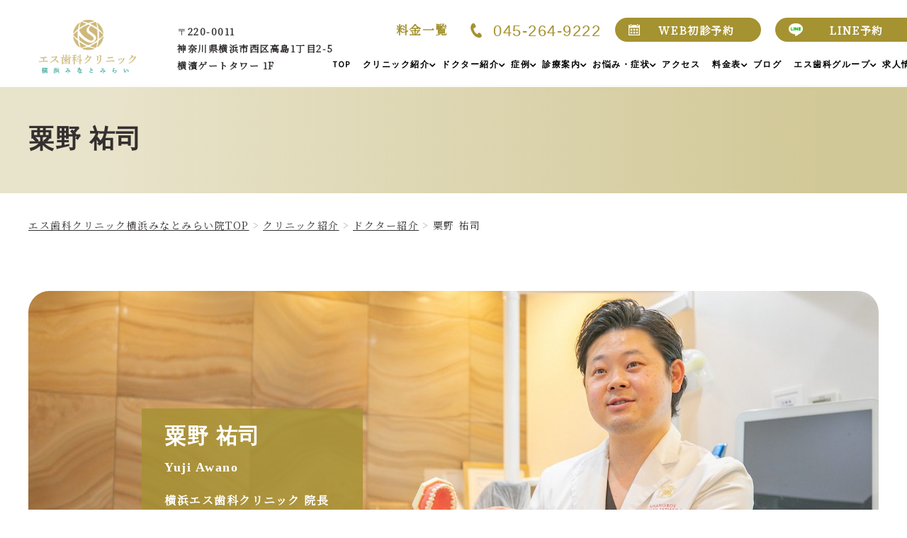

--- FILE ---
content_type: text/html; charset=UTF-8
request_url: https://ym-sdc.com/about-sdc/doctor/staff07/
body_size: 32247
content:

<!DOCTYPE html>
<html lang="ja" prefix="og: https://ogp.me/ns#">

	<head prefix="og: http://ogp.me/ns# fb: http://ogp.me/ns/fb# article: http://ogp.me/ns/article#"><meta charset="utf-8"><script>if(navigator.userAgent.match(/MSIE|Internet Explorer/i)||navigator.userAgent.match(/Trident\/7\..*?rv:11/i)){var href=document.location.href;if(!href.match(/[?&]nowprocket/)){if(href.indexOf("?")==-1){if(href.indexOf("#")==-1){document.location.href=href+"?nowprocket=1"}else{document.location.href=href.replace("#","?nowprocket=1#")}}else{if(href.indexOf("#")==-1){document.location.href=href+"&nowprocket=1"}else{document.location.href=href.replace("#","&nowprocket=1#")}}}}</script><script>class RocketLazyLoadScripts{constructor(e){this.triggerEvents=e,this.eventOptions={passive:!0},this.userEventListener=this.triggerListener.bind(this),this.delayedScripts={normal:[],async:[],defer:[]},this.allJQueries=[]}_addUserInteractionListener(e){this.triggerEvents.forEach((t=>window.addEventListener(t,e.userEventListener,e.eventOptions)))}_removeUserInteractionListener(e){this.triggerEvents.forEach((t=>window.removeEventListener(t,e.userEventListener,e.eventOptions)))}triggerListener(){this._removeUserInteractionListener(this),"loading"===document.readyState?document.addEventListener("DOMContentLoaded",this._loadEverythingNow.bind(this)):this._loadEverythingNow()}async _loadEverythingNow(){this._delayEventListeners(),this._delayJQueryReady(this),this._handleDocumentWrite(),this._registerAllDelayedScripts(),this._preloadAllScripts(),await this._loadScriptsFromList(this.delayedScripts.normal),await this._loadScriptsFromList(this.delayedScripts.defer),await this._loadScriptsFromList(this.delayedScripts.async),await this._triggerDOMContentLoaded(),await this._triggerWindowLoad(),window.dispatchEvent(new Event("rocket-allScriptsLoaded"))}_registerAllDelayedScripts(){document.querySelectorAll("script[type=rocketlazyloadscript]").forEach((e=>{e.hasAttribute("src")?e.hasAttribute("async")&&!1!==e.async?this.delayedScripts.async.push(e):e.hasAttribute("defer")&&!1!==e.defer||"module"===e.getAttribute("data-rocket-type")?this.delayedScripts.defer.push(e):this.delayedScripts.normal.push(e):this.delayedScripts.normal.push(e)}))}async _transformScript(e){return await this._requestAnimFrame(),new Promise((t=>{const n=document.createElement("script");let r;[...e.attributes].forEach((e=>{let t=e.nodeName;"type"!==t&&("data-rocket-type"===t&&(t="type",r=e.nodeValue),n.setAttribute(t,e.nodeValue))})),e.hasAttribute("src")?(n.addEventListener("load",t),n.addEventListener("error",t)):(n.text=e.text,t()),e.parentNode.replaceChild(n,e)}))}async _loadScriptsFromList(e){const t=e.shift();return t?(await this._transformScript(t),this._loadScriptsFromList(e)):Promise.resolve()}_preloadAllScripts(){var e=document.createDocumentFragment();[...this.delayedScripts.normal,...this.delayedScripts.defer,...this.delayedScripts.async].forEach((t=>{const n=t.getAttribute("src");if(n){const t=document.createElement("link");t.href=n,t.rel="preload",t.as="script",e.appendChild(t)}})),document.head.appendChild(e)}_delayEventListeners(){let e={};function t(t,n){!function(t){function n(n){return e[t].eventsToRewrite.indexOf(n)>=0?"rocket-"+n:n}e[t]||(e[t]={originalFunctions:{add:t.addEventListener,remove:t.removeEventListener},eventsToRewrite:[]},t.addEventListener=function(){arguments[0]=n(arguments[0]),e[t].originalFunctions.add.apply(t,arguments)},t.removeEventListener=function(){arguments[0]=n(arguments[0]),e[t].originalFunctions.remove.apply(t,arguments)})}(t),e[t].eventsToRewrite.push(n)}function n(e,t){let n=e[t];Object.defineProperty(e,t,{get:()=>n||function(){},set(r){e["rocket"+t]=n=r}})}t(document,"DOMContentLoaded"),t(window,"DOMContentLoaded"),t(window,"load"),t(window,"pageshow"),t(document,"readystatechange"),n(document,"onreadystatechange"),n(window,"onload"),n(window,"onpageshow")}_delayJQueryReady(e){let t=window.jQuery;Object.defineProperty(window,"jQuery",{get:()=>t,set(n){if(n&&n.fn&&!e.allJQueries.includes(n)){n.fn.ready=n.fn.init.prototype.ready=function(t){e.domReadyFired?t.bind(document)(n):document.addEventListener("rocket-DOMContentLoaded",(()=>t.bind(document)(n)))};const t=n.fn.on;n.fn.on=n.fn.init.prototype.on=function(){if(this[0]===window){function e(e){return e.split(" ").map((e=>"load"===e||0===e.indexOf("load.")?"rocket-jquery-load":e)).join(" ")}"string"==typeof arguments[0]||arguments[0]instanceof String?arguments[0]=e(arguments[0]):"object"==typeof arguments[0]&&Object.keys(arguments[0]).forEach((t=>{delete Object.assign(arguments[0],{[e(t)]:arguments[0][t]})[t]}))}return t.apply(this,arguments),this},e.allJQueries.push(n)}t=n}})}async _triggerDOMContentLoaded(){this.domReadyFired=!0,await this._requestAnimFrame(),document.dispatchEvent(new Event("rocket-DOMContentLoaded")),await this._requestAnimFrame(),window.dispatchEvent(new Event("rocket-DOMContentLoaded")),await this._requestAnimFrame(),document.dispatchEvent(new Event("rocket-readystatechange")),await this._requestAnimFrame(),document.rocketonreadystatechange&&document.rocketonreadystatechange()}async _triggerWindowLoad(){await this._requestAnimFrame(),window.dispatchEvent(new Event("rocket-load")),await this._requestAnimFrame(),window.rocketonload&&window.rocketonload(),await this._requestAnimFrame(),this.allJQueries.forEach((e=>e(window).trigger("rocket-jquery-load"))),window.dispatchEvent(new Event("rocket-pageshow")),await this._requestAnimFrame(),window.rocketonpageshow&&window.rocketonpageshow()}_handleDocumentWrite(){const e=new Map;document.write=document.writeln=function(t){const n=document.currentScript,r=document.createRange(),i=n.parentElement;let o=e.get(n);void 0===o&&(o=n.nextSibling,e.set(n,o));const a=document.createDocumentFragment();r.setStart(a,0),a.appendChild(r.createContextualFragment(t)),i.insertBefore(a,o)}}async _requestAnimFrame(){return new Promise((e=>requestAnimationFrame(e)))}static run(){const e=new RocketLazyLoadScripts(["keydown","mousemove","touchmove","touchstart","touchend","wheel"]);e._addUserInteractionListener(e)}}RocketLazyLoadScripts.run();</script>
		
		<meta http-equiv="x-ua-compatible" content="ie=edge">
				<meta http-equiv="x-dns-prefetch-control" content="on">
				<link rel="apple-touch-icon" href="icon.png">
		<link rel="preconnect" href="https://fonts.gstatic.com">
						
				
		
		
		
		
		
		
				<script src="https://ym-sdc.com/wp-content/themes/medical-web6/js/jquery-3.6.0.min.js" defer></script>
				<link rel="shortcut icon" href="https://ym-sdc.com/wp-content/uploads/2022/07/0d5e1cee09ee4b0a01d755040ab523e7.png">
				<meta name="viewport" content="width=device-width, initial-scale=1, shrink-to-fit=no" />
		
		<!-- All in One SEO 4.2.5.1 - aioseo.com -->
		<title>粟野 祐司ーエス歯科クリニック横浜みなとみらい院</title><link rel="preload" as="style" href="https://fonts.googleapis.com/css?family=Noto%20Serif%20JP%3Awght%40400%3B700%7COpen%20Sans%3A400%2C300%2C300italic%2C400italic%2C600%2C600italic%2C700%7CHind%7COpen%20Sans&#038;display=swap" /><link rel="stylesheet" href="https://fonts.googleapis.com/css?family=Noto%20Serif%20JP%3Awght%40400%3B700%7COpen%20Sans%3A400%2C300%2C300italic%2C400italic%2C600%2C600italic%2C700%7CHind%7COpen%20Sans&#038;display=swap" media="print" onload="this.media='all'" /><noscript><link rel="stylesheet" href="https://fonts.googleapis.com/css?family=Noto%20Serif%20JP%3Awght%40400%3B700%7COpen%20Sans%3A400%2C300%2C300italic%2C400italic%2C600%2C600italic%2C700%7CHind%7COpen%20Sans&#038;display=swap" /></noscript><link rel="preload" as="style" href="https://fonts.googleapis.com/css2?family=Nothing+You+Could+Do&#038;display=swap" /><link rel="stylesheet" href="https://fonts.googleapis.com/css2?family=Nothing+You+Could+Do&#038;display=swap" media="print" onload="this.media='all'" /><noscript><link rel="stylesheet" href="https://fonts.googleapis.com/css2?family=Nothing+You+Could+Do&#038;display=swap" /></noscript><link rel="stylesheet" href="https://ym-sdc.com/wp-content/cache/min/1/52b24e658dc7936c51cc26018459efd5.css" media="all" data-minify="1" />
		<meta name="description" content="新高島駅徒歩1分に位置するエス歯科クリニックグループの粟野 祐司医師のご紹介ページです。ぜひご覧ください。" />
		<meta name="robots" content="max-snippet:-1, max-image-preview:large, max-video-preview:-1" />
		<link rel="canonical" href="https://ym-sdc.com/about-sdc/doctor/staff07" />
		<meta name="generator" content="All in One SEO (AIOSEO) 4.2.5.1 " />
		<meta property="og:locale" content="ja_JP" />
		<meta property="og:site_name" content="エス歯科クリニック 横浜みなとみらい|" />
		<meta property="og:type" content="article" />
		<meta property="og:title" content="粟野 祐司ーエス歯科クリニック横浜みなとみらい院" />
		<meta property="og:description" content="新高島駅徒歩1分に位置するエス歯科クリニックグループの粟野 祐司医師のご紹介ページです。ぜひご覧ください。" />
		<meta property="og:url" content="https://ym-sdc.com/about-sdc/doctor/staff07" />
		<meta property="og:image" content="https://ym-sdc.com/wp-content/uploads/2022/07/group_fv-1-scaled-e1659181054985.jpg" />
		<meta property="og:image:secure_url" content="https://ym-sdc.com/wp-content/uploads/2022/07/group_fv-1-scaled-e1659181054985.jpg" />
		<meta property="article:published_time" content="2022-07-25T10:17:05+00:00" />
		<meta property="article:modified_time" content="2023-10-21T01:36:22+00:00" />
		<meta name="twitter:card" content="summary" />
		<meta name="twitter:title" content="粟野 祐司ーエス歯科クリニック横浜みなとみらい院" />
		<meta name="twitter:description" content="新高島駅徒歩1分に位置するエス歯科クリニックグループの粟野 祐司医師のご紹介ページです。ぜひご覧ください。" />
		<meta name="twitter:image" content="https://ym-sdc.com/wp-content/uploads/2022/07/group_fv-1-scaled-e1659181054985.jpg" />
		<meta name="google" content="nositelinkssearchbox" />
		<script type="application/ld+json" class="aioseo-schema">
			{"@context":"https:\/\/schema.org","@graph":[{"@type":"BreadcrumbList","@id":"https:\/\/ym-sdc.com\/about-sdc\/doctor\/staff07\/#breadcrumblist","itemListElement":[{"@type":"ListItem","@id":"https:\/\/ym-sdc.com\/#listItem","position":1,"item":{"@type":"WebPage","@id":"https:\/\/ym-sdc.com\/","name":"\u30db\u30fc\u30e0","description":"\u65b0\u9ad8\u5cf6\u99c5\u5f92\u6b691\u5206\u306b\u4f4d\u7f6e\u3059\u308b\u30a8\u30b9\u6b6f\u79d1\u30af\u30ea\u30cb\u30c3\u30af\u30b0\u30eb\u30fc\u30d7\u306e\u7c9f\u91ce \u7950\u53f8\u533b\u5e2b\u306e\u3054\u7d39\u4ecb\u30da\u30fc\u30b8\u3067\u3059\u3002\u305c\u3072\u3054\u89a7\u304f\u3060\u3055\u3044\u3002","url":"https:\/\/ym-sdc.com\/"},"nextItem":"https:\/\/ym-sdc.com\/about-sdc\/#listItem"},{"@type":"ListItem","@id":"https:\/\/ym-sdc.com\/about-sdc\/#listItem","position":2,"item":{"@type":"WebPage","@id":"https:\/\/ym-sdc.com\/about-sdc\/","name":"\u30af\u30ea\u30cb\u30c3\u30af\u7d39\u4ecb","description":"\u65b0\u9ad8\u5cf6\u99c5\u5f92\u6b691\u5206\u306b\u4f4d\u7f6e\u3059\u308b\u30a8\u30b9\u6b6f\u79d1\u30af\u30ea\u30cb\u30c3\u30af\u30b0\u30eb\u30fc\u30d7\u306e\u7c9f\u91ce \u7950\u53f8\u533b\u5e2b\u306e\u3054\u7d39\u4ecb\u30da\u30fc\u30b8\u3067\u3059\u3002\u305c\u3072\u3054\u89a7\u304f\u3060\u3055\u3044\u3002","url":"https:\/\/ym-sdc.com\/about-sdc\/"},"nextItem":"https:\/\/ym-sdc.com\/about-sdc\/doctor\/#listItem","previousItem":"https:\/\/ym-sdc.com\/#listItem"},{"@type":"ListItem","@id":"https:\/\/ym-sdc.com\/about-sdc\/doctor\/#listItem","position":3,"item":{"@type":"WebPage","@id":"https:\/\/ym-sdc.com\/about-sdc\/doctor\/","name":"\u30c9\u30af\u30bf\u30fc\u7d39\u4ecb","description":"\u65b0\u9ad8\u5cf6\u99c5\u5f92\u6b691\u5206\u306b\u4f4d\u7f6e\u3059\u308b\u30a8\u30b9\u6b6f\u79d1\u30af\u30ea\u30cb\u30c3\u30af\u30b0\u30eb\u30fc\u30d7\u306e\u7c9f\u91ce \u7950\u53f8\u533b\u5e2b\u306e\u3054\u7d39\u4ecb\u30da\u30fc\u30b8\u3067\u3059\u3002\u305c\u3072\u3054\u89a7\u304f\u3060\u3055\u3044\u3002","url":"https:\/\/ym-sdc.com\/about-sdc\/doctor\/"},"nextItem":"https:\/\/ym-sdc.com\/about-sdc\/doctor\/staff07\/#listItem","previousItem":"https:\/\/ym-sdc.com\/about-sdc\/#listItem"},{"@type":"ListItem","@id":"https:\/\/ym-sdc.com\/about-sdc\/doctor\/staff07\/#listItem","position":4,"item":{"@type":"WebPage","@id":"https:\/\/ym-sdc.com\/about-sdc\/doctor\/staff07\/","name":"\u7c9f\u91ce \u7950\u53f8","description":"\u65b0\u9ad8\u5cf6\u99c5\u5f92\u6b691\u5206\u306b\u4f4d\u7f6e\u3059\u308b\u30a8\u30b9\u6b6f\u79d1\u30af\u30ea\u30cb\u30c3\u30af\u30b0\u30eb\u30fc\u30d7\u306e\u7c9f\u91ce \u7950\u53f8\u533b\u5e2b\u306e\u3054\u7d39\u4ecb\u30da\u30fc\u30b8\u3067\u3059\u3002\u305c\u3072\u3054\u89a7\u304f\u3060\u3055\u3044\u3002","url":"https:\/\/ym-sdc.com\/about-sdc\/doctor\/staff07\/"},"previousItem":"https:\/\/ym-sdc.com\/about-sdc\/doctor\/#listItem"}]},{"@type":"Organization","@id":"https:\/\/ym-sdc.com\/#organization","name":"\u30a8\u30b9\u6b6f\u79d1\u30af\u30ea\u30cb\u30c3\u30af \u6a2a\u6d5c\u307f\u306a\u3068\u307f\u3089\u3044","url":"https:\/\/ym-sdc.com\/","logo":{"@type":"ImageObject","url":"https:\/\/ym-sdc.com\/wp-content\/uploads\/2022\/08\/631e9c5adcbedb2a5d001ace706c2df0.png","@id":"https:\/\/ym-sdc.com\/#organizationLogo","width":220,"height":100},"image":{"@id":"https:\/\/ym-sdc.com\/#organizationLogo"},"contactPoint":{"@type":"ContactPoint","telephone":"+81452649222","contactType":"Customer Support"}},{"@type":"WebSite","@id":"https:\/\/ym-sdc.com\/#website","url":"https:\/\/ym-sdc.com\/","name":"\u30a8\u30b9\u6b6f\u79d1\u30af\u30ea\u30cb\u30c3\u30af \u6a2a\u6d5c\u307f\u306a\u3068\u307f\u3089\u3044","inLanguage":"ja","publisher":{"@id":"https:\/\/ym-sdc.com\/#organization"}},{"@type":"WebPage","@id":"https:\/\/ym-sdc.com\/about-sdc\/doctor\/staff07\/#webpage","url":"https:\/\/ym-sdc.com\/about-sdc\/doctor\/staff07\/","name":"\u7c9f\u91ce \u7950\u53f8\u30fc\u30a8\u30b9\u6b6f\u79d1\u30af\u30ea\u30cb\u30c3\u30af\u6a2a\u6d5c\u307f\u306a\u3068\u307f\u3089\u3044\u9662","description":"\u65b0\u9ad8\u5cf6\u99c5\u5f92\u6b691\u5206\u306b\u4f4d\u7f6e\u3059\u308b\u30a8\u30b9\u6b6f\u79d1\u30af\u30ea\u30cb\u30c3\u30af\u30b0\u30eb\u30fc\u30d7\u306e\u7c9f\u91ce \u7950\u53f8\u533b\u5e2b\u306e\u3054\u7d39\u4ecb\u30da\u30fc\u30b8\u3067\u3059\u3002\u305c\u3072\u3054\u89a7\u304f\u3060\u3055\u3044\u3002","inLanguage":"ja","isPartOf":{"@id":"https:\/\/ym-sdc.com\/#website"},"breadcrumb":{"@id":"https:\/\/ym-sdc.com\/about-sdc\/doctor\/staff07\/#breadcrumblist"},"datePublished":"2022-07-25T10:17:05+09:00","dateModified":"2023-10-21T01:36:22+09:00"}]}
		</script>
		<!-- All in One SEO -->

<link href='https://fonts.gstatic.com' crossorigin rel='preconnect' />
		<!-- This site uses the Google Analytics by MonsterInsights plugin v7.17.0 - Using Analytics tracking - https://www.monsterinsights.com/ -->
		<!-- Note: MonsterInsights is not currently configured on this site. The site owner needs to authenticate with Google Analytics in the MonsterInsights settings panel. -->
					<!-- No UA code set -->
				<!-- / Google Analytics by MonsterInsights -->
		


<style id='global-styles-inline-css' type='text/css'>
body{--wp--preset--color--black: #000000;--wp--preset--color--cyan-bluish-gray: #abb8c3;--wp--preset--color--white: #ffffff;--wp--preset--color--pale-pink: #f78da7;--wp--preset--color--vivid-red: #cf2e2e;--wp--preset--color--luminous-vivid-orange: #ff6900;--wp--preset--color--luminous-vivid-amber: #fcb900;--wp--preset--color--light-green-cyan: #7bdcb5;--wp--preset--color--vivid-green-cyan: #00d084;--wp--preset--color--pale-cyan-blue: #8ed1fc;--wp--preset--color--vivid-cyan-blue: #0693e3;--wp--preset--color--vivid-purple: #9b51e0;--wp--preset--gradient--vivid-cyan-blue-to-vivid-purple: linear-gradient(135deg,rgba(6,147,227,1) 0%,rgb(155,81,224) 100%);--wp--preset--gradient--light-green-cyan-to-vivid-green-cyan: linear-gradient(135deg,rgb(122,220,180) 0%,rgb(0,208,130) 100%);--wp--preset--gradient--luminous-vivid-amber-to-luminous-vivid-orange: linear-gradient(135deg,rgba(252,185,0,1) 0%,rgba(255,105,0,1) 100%);--wp--preset--gradient--luminous-vivid-orange-to-vivid-red: linear-gradient(135deg,rgba(255,105,0,1) 0%,rgb(207,46,46) 100%);--wp--preset--gradient--very-light-gray-to-cyan-bluish-gray: linear-gradient(135deg,rgb(238,238,238) 0%,rgb(169,184,195) 100%);--wp--preset--gradient--cool-to-warm-spectrum: linear-gradient(135deg,rgb(74,234,220) 0%,rgb(151,120,209) 20%,rgb(207,42,186) 40%,rgb(238,44,130) 60%,rgb(251,105,98) 80%,rgb(254,248,76) 100%);--wp--preset--gradient--blush-light-purple: linear-gradient(135deg,rgb(255,206,236) 0%,rgb(152,150,240) 100%);--wp--preset--gradient--blush-bordeaux: linear-gradient(135deg,rgb(254,205,165) 0%,rgb(254,45,45) 50%,rgb(107,0,62) 100%);--wp--preset--gradient--luminous-dusk: linear-gradient(135deg,rgb(255,203,112) 0%,rgb(199,81,192) 50%,rgb(65,88,208) 100%);--wp--preset--gradient--pale-ocean: linear-gradient(135deg,rgb(255,245,203) 0%,rgb(182,227,212) 50%,rgb(51,167,181) 100%);--wp--preset--gradient--electric-grass: linear-gradient(135deg,rgb(202,248,128) 0%,rgb(113,206,126) 100%);--wp--preset--gradient--midnight: linear-gradient(135deg,rgb(2,3,129) 0%,rgb(40,116,252) 100%);--wp--preset--duotone--dark-grayscale: url('#wp-duotone-dark-grayscale');--wp--preset--duotone--grayscale: url('#wp-duotone-grayscale');--wp--preset--duotone--purple-yellow: url('#wp-duotone-purple-yellow');--wp--preset--duotone--blue-red: url('#wp-duotone-blue-red');--wp--preset--duotone--midnight: url('#wp-duotone-midnight');--wp--preset--duotone--magenta-yellow: url('#wp-duotone-magenta-yellow');--wp--preset--duotone--purple-green: url('#wp-duotone-purple-green');--wp--preset--duotone--blue-orange: url('#wp-duotone-blue-orange');--wp--preset--font-size--small: 13px;--wp--preset--font-size--medium: 20px;--wp--preset--font-size--large: 36px;--wp--preset--font-size--x-large: 42px;--wp--preset--spacing--20: 0.44rem;--wp--preset--spacing--30: 0.67rem;--wp--preset--spacing--40: 1rem;--wp--preset--spacing--50: 1.5rem;--wp--preset--spacing--60: 2.25rem;--wp--preset--spacing--70: 3.38rem;--wp--preset--spacing--80: 5.06rem;}:where(.is-layout-flex){gap: 0.5em;}body .is-layout-flow > .alignleft{float: left;margin-inline-start: 0;margin-inline-end: 2em;}body .is-layout-flow > .alignright{float: right;margin-inline-start: 2em;margin-inline-end: 0;}body .is-layout-flow > .aligncenter{margin-left: auto !important;margin-right: auto !important;}body .is-layout-constrained > .alignleft{float: left;margin-inline-start: 0;margin-inline-end: 2em;}body .is-layout-constrained > .alignright{float: right;margin-inline-start: 2em;margin-inline-end: 0;}body .is-layout-constrained > .aligncenter{margin-left: auto !important;margin-right: auto !important;}body .is-layout-constrained > :where(:not(.alignleft):not(.alignright):not(.alignfull)){max-width: var(--wp--style--global--content-size);margin-left: auto !important;margin-right: auto !important;}body .is-layout-constrained > .alignwide{max-width: var(--wp--style--global--wide-size);}body .is-layout-flex{display: flex;}body .is-layout-flex{flex-wrap: wrap;align-items: center;}body .is-layout-flex > *{margin: 0;}:where(.wp-block-columns.is-layout-flex){gap: 2em;}.has-black-color{color: var(--wp--preset--color--black) !important;}.has-cyan-bluish-gray-color{color: var(--wp--preset--color--cyan-bluish-gray) !important;}.has-white-color{color: var(--wp--preset--color--white) !important;}.has-pale-pink-color{color: var(--wp--preset--color--pale-pink) !important;}.has-vivid-red-color{color: var(--wp--preset--color--vivid-red) !important;}.has-luminous-vivid-orange-color{color: var(--wp--preset--color--luminous-vivid-orange) !important;}.has-luminous-vivid-amber-color{color: var(--wp--preset--color--luminous-vivid-amber) !important;}.has-light-green-cyan-color{color: var(--wp--preset--color--light-green-cyan) !important;}.has-vivid-green-cyan-color{color: var(--wp--preset--color--vivid-green-cyan) !important;}.has-pale-cyan-blue-color{color: var(--wp--preset--color--pale-cyan-blue) !important;}.has-vivid-cyan-blue-color{color: var(--wp--preset--color--vivid-cyan-blue) !important;}.has-vivid-purple-color{color: var(--wp--preset--color--vivid-purple) !important;}.has-black-background-color{background-color: var(--wp--preset--color--black) !important;}.has-cyan-bluish-gray-background-color{background-color: var(--wp--preset--color--cyan-bluish-gray) !important;}.has-white-background-color{background-color: var(--wp--preset--color--white) !important;}.has-pale-pink-background-color{background-color: var(--wp--preset--color--pale-pink) !important;}.has-vivid-red-background-color{background-color: var(--wp--preset--color--vivid-red) !important;}.has-luminous-vivid-orange-background-color{background-color: var(--wp--preset--color--luminous-vivid-orange) !important;}.has-luminous-vivid-amber-background-color{background-color: var(--wp--preset--color--luminous-vivid-amber) !important;}.has-light-green-cyan-background-color{background-color: var(--wp--preset--color--light-green-cyan) !important;}.has-vivid-green-cyan-background-color{background-color: var(--wp--preset--color--vivid-green-cyan) !important;}.has-pale-cyan-blue-background-color{background-color: var(--wp--preset--color--pale-cyan-blue) !important;}.has-vivid-cyan-blue-background-color{background-color: var(--wp--preset--color--vivid-cyan-blue) !important;}.has-vivid-purple-background-color{background-color: var(--wp--preset--color--vivid-purple) !important;}.has-black-border-color{border-color: var(--wp--preset--color--black) !important;}.has-cyan-bluish-gray-border-color{border-color: var(--wp--preset--color--cyan-bluish-gray) !important;}.has-white-border-color{border-color: var(--wp--preset--color--white) !important;}.has-pale-pink-border-color{border-color: var(--wp--preset--color--pale-pink) !important;}.has-vivid-red-border-color{border-color: var(--wp--preset--color--vivid-red) !important;}.has-luminous-vivid-orange-border-color{border-color: var(--wp--preset--color--luminous-vivid-orange) !important;}.has-luminous-vivid-amber-border-color{border-color: var(--wp--preset--color--luminous-vivid-amber) !important;}.has-light-green-cyan-border-color{border-color: var(--wp--preset--color--light-green-cyan) !important;}.has-vivid-green-cyan-border-color{border-color: var(--wp--preset--color--vivid-green-cyan) !important;}.has-pale-cyan-blue-border-color{border-color: var(--wp--preset--color--pale-cyan-blue) !important;}.has-vivid-cyan-blue-border-color{border-color: var(--wp--preset--color--vivid-cyan-blue) !important;}.has-vivid-purple-border-color{border-color: var(--wp--preset--color--vivid-purple) !important;}.has-vivid-cyan-blue-to-vivid-purple-gradient-background{background: var(--wp--preset--gradient--vivid-cyan-blue-to-vivid-purple) !important;}.has-light-green-cyan-to-vivid-green-cyan-gradient-background{background: var(--wp--preset--gradient--light-green-cyan-to-vivid-green-cyan) !important;}.has-luminous-vivid-amber-to-luminous-vivid-orange-gradient-background{background: var(--wp--preset--gradient--luminous-vivid-amber-to-luminous-vivid-orange) !important;}.has-luminous-vivid-orange-to-vivid-red-gradient-background{background: var(--wp--preset--gradient--luminous-vivid-orange-to-vivid-red) !important;}.has-very-light-gray-to-cyan-bluish-gray-gradient-background{background: var(--wp--preset--gradient--very-light-gray-to-cyan-bluish-gray) !important;}.has-cool-to-warm-spectrum-gradient-background{background: var(--wp--preset--gradient--cool-to-warm-spectrum) !important;}.has-blush-light-purple-gradient-background{background: var(--wp--preset--gradient--blush-light-purple) !important;}.has-blush-bordeaux-gradient-background{background: var(--wp--preset--gradient--blush-bordeaux) !important;}.has-luminous-dusk-gradient-background{background: var(--wp--preset--gradient--luminous-dusk) !important;}.has-pale-ocean-gradient-background{background: var(--wp--preset--gradient--pale-ocean) !important;}.has-electric-grass-gradient-background{background: var(--wp--preset--gradient--electric-grass) !important;}.has-midnight-gradient-background{background: var(--wp--preset--gradient--midnight) !important;}.has-small-font-size{font-size: var(--wp--preset--font-size--small) !important;}.has-medium-font-size{font-size: var(--wp--preset--font-size--medium) !important;}.has-large-font-size{font-size: var(--wp--preset--font-size--large) !important;}.has-x-large-font-size{font-size: var(--wp--preset--font-size--x-large) !important;}
.wp-block-navigation a:where(:not(.wp-element-button)){color: inherit;}
:where(.wp-block-columns.is-layout-flex){gap: 2em;}
.wp-block-pullquote{font-size: 1.5em;line-height: 1.6;}
</style>











<style id='rocket-lazyload-inline-css' type='text/css'>
.rll-youtube-player{position:relative;padding-bottom:56.23%;height:0;overflow:hidden;max-width:100%;}.rll-youtube-player iframe{position:absolute;top:0;left:0;width:100%;height:100%;z-index:100;background:0 0}.rll-youtube-player img{bottom:0;display:block;left:0;margin:auto;max-width:100%;width:100%;position:absolute;right:0;top:0;border:none;height:auto;cursor:pointer;-webkit-transition:.4s all;-moz-transition:.4s all;transition:.4s all}.rll-youtube-player img:hover{-webkit-filter:brightness(75%)}.rll-youtube-player .play{height:72px;width:72px;left:50%;top:50%;margin-left:-36px;margin-top:-36px;position:absolute;background:url(https://ym-sdc.com/wp-content/plugins/wp-rocket/assets/img/youtube.png) no-repeat;cursor:pointer}
</style>
<link rel='shortlink' href='https://ym-sdc.com/?p=8655' />
<style type='text/css'>                span.wpmm-mega-menu-label.wpmm_depth_first{
                animation-duration:  s;
                animation-delay:     s;
                animation-iteration-count: 1;
                -webkit-animation-duration:  s;
                -webkit-animation-delay:     s;
                -webkit-animation-iteration-count: 1;
                }
                                .wp-megamenu-main-wrapper .wpmm-mega-menu-icon{
                font-size: 13px;
                }
                </style><!-- HFCM by 99 Robots - Snippet # 1: LocalBusiness -->
<script type="application/ld+json">
{
         "@context": "http://schema.org",
         "@type": "LocalBusiness",
         "image": [
            "https://ym-sdc.com/wp-content/uploads/2022/08/631e9c5adcbedb2a5d001ace706c2df0.png",
            "https://ym-sdc.com/wp-content/uploads/2023/03/image1x1.jpg",
            "https://ym-sdc.com/wp-content/uploads/2023/03/image4x3.jpg",
            "https://ym-sdc.com/wp-content/uploads/2023/03/image16x9.jpg"
   ],
         "@id": "https://ym-sdc.com/",
         "name": "エス歯科クリニック 横浜みなとみらい",
         "address": {
          "@type": "PostalAddress",
          "addressCountry": "JP",
          "postalCode": "220-0011",
          "addressRegion": "神奈川県",
          "addressLocality": "横浜市",
          "streetAddress": "西区高島1丁目2-5
横濱ゲートタワー 1F"
 },
         "geo": {
          "@type": "GeoCoordinates",
          "latitude":"35.462362",
          "longitude":"139.624895"
 },
         "url": "https://ym-sdc.com/",
         "telephone": "+81-045-264-9222",
         "priceRange": "¥3300-1430000",
         "openingHoursSpecification":[
          {
          "@type": "OpeningHoursSpecification",
           "dayOfWeek":[
            "Monday",
            "Tuesday",
            "Wednesday",
            "Thursday",
            "Friday"                                        
   ],
           "opens":"9:30",
           "closes":"13:00"
  },
  {          
          "@type": "OpeningHoursSpecification",
           "dayOfWeek":[
           "Saturday"                                        
   ],
           "opens":"10:00",
           "closes":"13:00"
  },
  {          
          "@type": "OpeningHoursSpecification",
           "dayOfWeek":[
            "Monday",
            "Tuesday",
            "Wednesday",
            "Thursday",
            "Friday"                                        
   ],
           "opens":"14:30",
           "closes":"19:30"
  },
  {
           "@type":"OpeningHoursSpecification",
           "dayOfWeek":[
            "Saturday"
   ],
           "opens":"14:00",
           "closes":"17:00"
  }
 ]
}
</script>
<!-- /end HFCM by 99 Robots -->
<!-- HFCM by 99 Robots - Snippet # 2: MedicalClinic -->
<script type="application/ld+json">
{
        "@context": "http://schema.org",
        "@type": "MedicalClinic",
        "name": "エス歯科クリニック 横浜みなとみらい",
         "openingHoursSpecification":[
          {
          "@type": "OpeningHoursSpecification",
           "dayOfWeek":[
            "Monday",
            "Tuesday",
            "Wednesday",
            "Thursday",
            "Friday"                                        
   ],
           "opens":"9:30",
           "closes":"13:00"
  },
  {          
          "@type": "OpeningHoursSpecification",
           "dayOfWeek":[
           "Saturday"                                        
   ],
           "opens":"10:00",
           "closes":"13:00"
  },
  {          
          "@type": "OpeningHoursSpecification",
           "dayOfWeek":[
            "Monday",
            "Tuesday",
            "Wednesday",
            "Thursday",
            "Friday"                                        
   ],
           "opens":"14:30",
           "closes":"19:30"
  },
  {
           "@type":"OpeningHoursSpecification",
           "dayOfWeek":[
            "Saturday"
   ],
           "opens":"14:00",
           "closes":"17:00"
  }
 ],
        "telephone" : "045-264-9222",
        "sameAs" : "https://ym-sdc.com/",
        "image" : "https://ym-sdc.com/wp-content/uploads/2022/08/631e9c5adcbedb2a5d001ace706c2df0.png"
}
</script>
<!-- /end HFCM by 99 Robots -->
<meta name="thumbnail" content="" />		<style type="text/css" id="wp-custom-css">
			.Recruit__cont {
		display: none;
}
@media screen and (max-width: 480px)
.About__Mainpict__txt {
    width: 40%;
    bottom: auto;
    top: 75%;
}
.TopValue_cont {
		display: none;
}

/*.Sec {
    margin: 0 auto;
}*/
.reservedBtn.gtm-event-header-cv-pcLINE {
    background-image: url(/wp-content/uploads/2022/12/mini_icon_line.png);
	    background-size: 20px;
}
.spnav__contact__tel:before {
    mask-image: url(../../../themes/medical-web6/img/common/icon/icon_tel.svg);
    -webkit-mask-image: url(/wp-content/themes/medical-web6/img/common/icon/icon_tel.png);
}
.Doctor__Profile__table td {
    width: 100%;
}		</style>
		<noscript><style id="rocket-lazyload-nojs-css">.rll-youtube-player, [data-lazy-src]{display:none !important;}</style></noscript>		<!-- ▼設定スタイル▼ -->
<style>
	/* フォント設定 */
					body .wrap {
		font-family: "Noto Serif JP","Noto Sans JP","Noto Serif JP","ヒラギノ明朝 ProN","Hiragino Mincho ProN","游明朝","游明朝体","Yu Mincho","YuMincho","YuMin-medium","MS 明朝","MS Mincho",serif!important;
	}
			

	/* メインカラー1 */
	.btn--base,.SecTitle__txt,.SecTitle__txt,.Cost__table thead .head,.About__Info__Reservation,.Post__body h5:before,.Doctor__Profile__table th,.ColumnArticle__box,.ColumnNav__search,.ColumnNav__list,.Condition__table,.Condition__table th, .Condition__table td,.Process__blc,.pagination__items__anchor,.Sec__recruit .Condition__table th, .Sec.careerCont .SecTitle, .careerList__blc:before {
		border-color: #a59231;
	}
	.contact__tel,.Beginning_cont h3,.Schedule__title,.Recruit__message__cont h3,.HeadTxt_m,.Cost__table h3,.Tool__blc__txt h3,.VisionTitle,.About__Info__Schedule__blc .title span,.DoctorData__blc dt,.DoctorData__history th,.Doctor__Profile__table th,.Doctor__Profile__Message > .title,.Symptom__blc h3,.Post__body h3,
	.Schedul__table th,.Schedul__table .timezone,.Useful_cont h5,.Recruit__Mind__cont h3,.Useful__title .title__txt,.News__blc h3,.Cost__table .amount,.tel__button,.ColumnNav__list__title,.Column__box__head a,.Table__head,.Process__blc__cont h4,.pagination__items__anchor,.ColumnArticle h3,.ColumnArticle h5, .Column__cont_title, .Sec.careerCont .SecTitle h2, .careerList__blc:before, .Sec.careerCont .SecTitle {
		color: #a59231;
	}
	.MainLabel .MainLabel__en,.Staff__blc .job,.Sidebyside__blc .job,.FaqList__blc dt:before, .FaqList__blc dt:before, .FaqList__blc dd:before, .FaqList__blc dd:before,.Calendar .MainLabel .MainLabel__en{
		color: #a59231b3;
	}
	.contact__tel:before,.spnav-menu,.spnav__list,.btn--submit,.Doctor__Profile__Message>.title:before,.Calendar,.ColumnNav__search__btn,.ColumnNav__list::before,.ColumnNav__list__item,.Column__box__anchor,.Column__label__anchor,.Column__title h1,.Author,.pagination__current a,.pagination__items__anchor:hover, .About__Info__Reservation .title, .Column__cont_note, .careerList_container:before {
		background-color: #a59231;
	}
	.Footer{
		/* 		background-color: #a59231; */
	}
	.SubjectContents dt{
		background-color: #a59231;
	}
	.Doctor__Mainpict__txt,.GloNav_menu li ul,.Schedule__title:before{
		background-color: #a59231cc;
	}
	.Sec__color.bg-greet, .gallery .images>div p, .spnav__list li.opened > a + ul,.About__Mainpict__txt{
		background: #a59231e6;
	}
	@media screen and (max-width: 896px){
		.Recruit__Occupation__blc .btn--base {
			background-color: #a59231;
		}
	}
	/* メガメニュー調整 */
	.wp-megamenu-main-wrapper.wpmm-ctheme-wrapper.wpmega-default-theme.wpmm-orientation-horizontal ul.wpmm-mega-wrapper li .wpmm-sub-menu-wrap, .wp-megamenu-main-wrapper.wpmm-ctheme-wrapper.wpmega-default-theme.wpmm-orientation-vertical ul.wpmm-mega-wrapper li .wpmm-sub-menu-wrap,.wp-megamenu-main-wrapper.wpmm-ctheme-wrapper.wpmega-default-theme.wpmm-orientation-horizontal ul.wpmm-mega-wrapper > li > a::before,.Header .wp-megamenu-main-wrapper.wpmm-ctheme-wrapper.wpmega-default-theme.wpmm-orientation-horizontal ul.wpmm-mega-wrapper > li > a::after, .Header .wp-megamenu-main-wrapper.wpmm-orientation-horizontal.wpmm-askins-wrapper ul.wpmm-mega-wrapper > li.menu-item-has-children > a:after, .wp-megamenu-main-wrapper.wpmm-ctheme-wrapper.wpmega-default-theme ul.wpmm-mega-wrapper li.wpmega-menu-flyout ul, .swiper-pagination-bullet-active{
		background: #a59231!important;
		background: #a59231b8!important;
	}
	#wpmega-menu-global, .swiper-pagination-bullet{
		border-color: #a59231!important;
		border-color: #a59231b8!important;
	}
	.wp-megamenu-main-wrapper.wpmm-ctheme-wrapper.wpmega-default-theme.wpmm-orientation-horizontal ul.wpmm-mega-wrapper > li > a, .wp-megamenu-main-wrapper.wpmm-ctheme-wrapper.wpmega-default-theme.wpmm-orientation-vertical ul.wpmm-mega-wrapper > li > a{
		/* 		color: #a59231!important;
		color: #a59231b8!important; */
		color: #000!important;
	}
	.Subject::after {
		background-color: #a59231aa!important;
	}

	/* メインカラー2 */
	.SubHeroNopic{
		background: -webkit-gradient(linear, left top, right top, color-stop(10%, #a5923140), color-stop(90%, #a5923180));
		background: linear-gradient(to right, #a5923140 10%, #a5923180 90%);
	}
	.About__lower__nav .menu .menu__item:before,.About__access__blc dt:before,.spnav__list li.opened > a, .spnav__list li.opened > span,.slick-dots li.slick-active,.Examination__blc__txt h3:before,.HeroBnr__info dl dt:before,.spnav__btn__subject,.Column__blc__cat p {
		background: #4dbbac;
	}
	.slick-prev, .slick-next,.btn--submit:hover{
		background-color: #4dbbac;
	}
	.SecTitle__txt:before,.Table__head:before,.ColumnArticle h2:before{
		background-color: #4dbbace6;
	}
	.Alliance__blc__txt .link:before,.Subject, .About .ContsHeader{
		background: #4dbbaccc;
	}
	.Summary__head,.Staff,.News,.Sec__color__02{
		background-color: #4dbbac1a;
	}
	.Feature__blc__num:before, .Treatment__title .title__num:before,.Director__Greeting:before{
		background: #4dbbac40;
	}
	.Schedul__table, .Target__wrap,.Staff__blc .job,.Footer__top,.HeadTxt_m,.Post__body h3, .Summary__head,.Sidebyside__blc .job,.Process__blc .title__num,.table__base th, .charge-medical h2, .Column.case_sec .MainLabel, .doctor_profile .MainLabel {
		border-color: #4dbbac;
	}
	.Process__blc .title__num, .charge-medical h2, .Column.case_sec .MainLabel .MainLabel__jp,.Column.case_sec .MainLabel, .doctor_profile .MainLabel {
		color: #4dbbac;
	}
	.Useful__title .title__num{
		border-color: #4dbbac40;
	}
	.Summary__head em,.ColumnArticle h4,.Useful_cont h4{
		color: #4dbbac;
	}
	.Useful_cont h4 .num{
		color: #4dbbaccc;
	}
	@media screen and (max-width: 896px){
		.table__base th{
			color: #4dbbac;
		}
	}
	/* メインカラー3 */
	.Flow__a__title .title__num, .Feature__blc__num em,.Treatment__title .title__num{
		color: #a59231;
	}
	.Flow__b__blc .title__num{
		color: #a5923140;
	}
	.Flow__b__blc:after,.Symptom__menu li.sickness{
		background-color: #a5923166;
	}
	.Summary__blc div em.marker2, .SecLead em.marker2, aside.Note em.marker2, .Subject__table em.marker2, .Flow__a__cont em.marker2,.Beginning_cont em.marker2,.News__blc em.marker2,.Useful_cont em.marker2,.Director__Greeting__txt em.marker2,.Treatment__blc__cont em.marker2,.Process__blc__cont em.marker2,.Condition__table em.marker2,.ColumnArticleCont em.marker2{
		background: -webkit-gradient(linear, left top, left bottom, color-stop(50%, #0000), color-stop(50%, #a5923180));
		background: linear-gradient(#0000 50%, #a5923180 50%);	
	}
	.Recruit__Service__blc__cont:before{
		background-color: #a592314d;
	}
	.SubjectContents__nav ul li:before,.DoctorData__blc dt{
		border-color: #a59231;
	}
	@media screen and (max-width: 896px){
		.Fix__TabBar{
			background: -webkit-gradient(linear, left top, left bottom, from(#a59231), to(#a59231));
			background: linear-gradient(#a59231 -100%, #a59231 100%);
		}
		.Fix__TabBar__btn:before{
			background-color: #a5923166;
		}
	}

	/* フォントカラー1 */
	body, a, .table__form select{
		color: #343030;
	}
	/* フォントカラー2 */
	.Subject__blc a,.SubjectIndex__blc a,.txt-m-blc a, .txt-m-blc a, .SecLead a, aside.Note a{
		color: #a59231;
	}
	/* フォントカラー3 */
	.Subject__blc a:hover,.SubjectIndex__blc a:hover,.txt-m-blc a:hover, .txt-m-blc a:hover, .SecLead a:hover, aside.Note a:hover,.SubNav_menu li a:hover,.SubjectContents__nav a:hover{
		color: #a59231;
	}
	.wp-megamenu-main-wrapper.wpmm-ctheme-wrapper.wpmega-default-theme.wpmm-orientation-horizontal ul.wpmm-mega-wrapper > li > a:hover {
		color: #a59231!important;
	}

	/* アクセントカラー1 */
	.Post__body a,.contact__reserved__cont .hour, .HeroBnr__info__title a, .NewsList a{
		color: #a59231;
	}
	.nav-toggle span,.Header__sp__btn.btn-tel-mb:before,.reservedBtn,.btn--base,.spnav__contact a:before {
		background-color: #a59231;
	}
	.Greeting,.Symptom__menu li.symptom{
		background-color: #a592311a;
	}
	.Trouble__wrap{
		border-color: #a5923166;
	}
	.GloNav_menu li:hover>ul>li:hover{
		background: #a59231b3;
	}
	/* アクセントカラー2 */
	.Summary__blc div em, .SecLead em, aside.Note em, .Subject__table em, .Flow__a__cont em,.Post__body em,.Beginning_cont em,.Feature__cont p em,.News__blc em,.Useful_cont em,.Director__Greeting__txt em,.Treatment__blc__cont em,.Process__blc__cont em,.Condition__table em,.ColumnArticleCont em, .Sidebyside__cont em, .Greeting__cont__text p em, .AboutFlow_cont_item_text p em {
		background: -webkit-gradient(linear, left top, left bottom, color-stop(50%, #0000), color-stop(50%, #eded9a80));
		background: linear-gradient(#0000 50%, #eded9a80 50%);	
	}

	/* アクセントカラー3 */
	.home__upperArea {
		background: -webkit-gradient(linear, left top, left bottom, from(#fff), color-stop(30%, #fff7f9), to(#fff7f9));
		background: linear-gradient(#fff 0%, #fff7f9 30%, #fff7f9 100%);
	}
	.Examination__blc__pic:before{
		background: -webkit-gradient(linear,left top,right top,from(#fff7f900),to(#fff7f980));
		background: linear-gradient(to right,#fff7f900 0%,#fff7f980 100%);
	}
	.SubjectContents,.Subject__table th, .Target__wrap--color,.Post__body h4,.Subject__blc__icon,.SubjectContents dd,.Recruit__Interview__txt,.Condition__table th{
		background-color: #fff7f9;
	}
	.Sec__color,.Treatment__blc,.Examination__blc,.Column__blc,.Sec #InnerLink,.Flow__a__blc,.SymptomIndex.Home__Service{
		background-color: #fff7f980;
	}
	.Guide__wrap{
		background-color: #fff7f999;
	}
	.Process__blc{
		background-color: #fff7f91a;
	}
	.Subject__blc:before{
		border-color: #0000 #0000 #fff7f9 #0000;
	}
	.Flow__a__blc{
		border-color: #fff7f9;
	}

	/* 背景画像 */
		.News.lazyloaded.top .News__cover{background: #4dbbac1a  url(https://ym-sdc.com/wp-content/uploads/2022/07/9583acc573aa3a345a60cfddc15c1206.png) left bottom/cover no-repeat;}
	.News.lazyloaded.archive{background: #4dbbac1a  url(https://ym-sdc.com/wp-content/uploads/2022/07/9583acc573aa3a345a60cfddc15c1206.png) left bottom/cover no-repeat;}
				.Greeting__cont:before{background: #a592311a url(https://ym-sdc.com/wp-content/uploads/2022/06/fc8593257ba019489f2d1ace3c276391.png) center center/cover no-repeat;}
			/* 	.Subject.lazyloaded {background:  url() center center/cover no-repeat;} */
					.Staff.lazyloaded{background: #a592311a  url(https://ym-sdc.com/wp-content/uploads/2022/07/c8d326e101162ac62975ce7877f53b34.jpg) left bottom/cover no-repeat;}
				.About .ContsHeader.lazyloaded {background: #a592311a url() center center/cover no-repeat;}
		
	/* .Greeting{
	background: url() center center/cover no-repeat;
	} */
	@media screen and (max-width: 896px){
		.Fix__TabBar__btn{
			width: calc(100% / 3);
		}
	}

	.Doctor__Greeting {
		background: url() center center/cover no-repeat;
	}

	/* 診療・症状改修 */
	.SecTitle .SecTitle__txt{
		color: #4dbbac;	color: #4dbbac;
	}
	.SecTitle{
		border-color: #4dbbac;	border-color: #4dbbac;
	}
	.Sec.ListCont .Guide__wrap .Guide__list li:before {
		background-image: url(https://ym-sdc.com/wp-content/uploads/2024/08/onayami_check.png);
	}
	.Sec.TableCont .flow_cv_section a:first-of-type::before,
	.Sec.FlowCont .flow_cv_section a:first-of-type::before {
		mask-image: url(https://ym-sdc.com/wp-content/uploads/2024/08/web_icon_gr_img.png);
		-webkit-mask-image: url(https://ym-sdc.com/wp-content/uploads/2024/08/web_icon_gr_img.png);
	}
	.Sec.TableCont .flow_cv_section a:nth-of-type(2)::before,
	.Sec.FlowCont .flow_cv_section a:nth-of-type(2)::before {
		mask-image: url(https://ym-sdc.com/wp-content/uploads/2024/08/tel_icon_gr_img.png);
		-webkit-mask-image: url(https://ym-sdc.com/wp-content/uploads/2024/08/tel_icon_gr_img.png);
	}
	.Sec.TableCont .flow_cv_section a:last-of-type::before,
	.Sec.FlowCont .flow_cv_section a:last-of-type::before {
		background-image: url(https://ym-sdc.com/wp-content/uploads/2024/08/mini_icon_line.png);
	}
	.Sec.cv_field .cv_field_box_button a:first-of-type::before {
		mask-image: url(https://ym-sdc.com/wp-content/uploads/2024/08/tel_icon_gr_img.png);
		-webkit-mask-image: url(https://ym-sdc.com/wp-content/uploads/2024/08/tel_icon_gr_img.png);
	}
	.Sec.cv_field .cv_field_box_button a:nth-of-type(2)::before {
		mask-image: url(https://ym-sdc.com/wp-content/uploads/2024/08/web_icon_gr_img.png);
		-webkit-mask-image: url(https://ym-sdc.com/wp-content/uploads/2024/08/web_icon_gr_img.png);
	}
	.Sec.cv_field .cv_field_box_button a:last-of-type::before {
		background-image: url(https://ym-sdc.com/wp-content/uploads/2024/08/icon_line.png);
	}

	.reservedBtn.gtm-event-header-cv-pcLINE {
		background-image: url(https://ym-sdc.com/wp-content/uploads/2022/12/mini_icon_line.png);
		background-size: 20px;
	}
	.spnav__contact__tel:before {
		mask-image: url(https://ym-sdc.com/wp-content/uploads/2024/09/icon_phone_gl.png);
		-webkit-mask-image: url(https://ym-sdc.com/wp-content/uploads/2024/09/icon_phone_gl.png);
	}
	.spnav__contact__line::before {
		background-image: url(https://ym-sdc.com/wp-content/uploads/2024/09/icon_line_gr.png) !important;
	}
	.spnav__contact__reserve:before {
		mask-image: url(https://ym-sdc.com/wp-content/uploads/2024/09/icon_reserve_gl.png);
		-webkit-mask-image: url(https://ym-sdc.com/wp-content/uploads/2024/09/icon_reserve_gl.png);
	}

  /* 診療 */
  .Sec.strengthsCont .strengthsList {
    background-image: url(https://ym-sdc.com/wp-content/uploads/2024/12/strengths_bg.png);
  }
	
	/* CSSの設定 */
	.Condition__table td img {
    float: left;
    margin-left: 10px;
}
.Condition__table {
    margin: 0 auto;
    width: 100%;
    max-width: 950px;
}
.DoctorData__history th {
    width: 20%;
}
.TopBanner__cont__item img {
    width: 100%;
    margin-top: 20px;
}
/*.Sec {
    max-width: 1240px;
    margin: 0 auto 100px;
    padding: 30px 20px 60px 20px;
}*/
.TopBanner__cont {
    max-width: 800px;
    margin: 0 auto;
    padding-top: 20px;
    padding-bottom: 60px;
}</style>		<!-- Google Tag Manager -->
<script type="rocketlazyloadscript">(function(w,d,s,l,i){w[l]=w[l]||[];w[l].push({'gtm.start':
new Date().getTime(),event:'gtm.js'});var f=d.getElementsByTagName(s)[0],
j=d.createElement(s),dl=l!='dataLayer'?'&l='+l:'';j.async=true;j.src=
'https://www.googletagmanager.com/gtm.js?id='+i+dl;f.parentNode.insertBefore(j,f);
})(window,document,'script','dataLayer','GTM-TSVXV7D');</script>
		
		<script type="rocketlazyloadscript">(function(w,d,s,l,i){w[l]=w[l]||[];w[l].push({'gtm.start':
new Date().getTime(),event:'gtm.js'});var f=d.getElementsByTagName(s)[0],
j=d.createElement(s),dl=l!='dataLayer'?'&l='+l:'';j.async=true;j.src=
'https://www.googletagmanager.com/gtm.js?id='+i+dl;f.parentNode.insertBefore(j,f);
})(window,document,'script','dataLayer','GTM-MW32V447');</script>
<!-- End Google Tag Manager -->
	
	</head>

	<body class="home page-top">
		
		<!-- Google Tag Manager (noscript) -->
<noscript><iframe src="https://www.googletagmanager.com/ns.html?id=GTM-TSVXV7D"
height="0" width="0" style="display:none;visibility:hidden"></iframe></noscript>
		
		<noscript><iframe src="https://www.googletagmanager.com/ns.html?id=GTM-MW32V447"
height="0" width="0" style="display:none;visibility:hidden"></iframe></noscript>
<!-- End Google Tag Manager (noscript) -->

		<section class="wrap">

			<!-- ▲//headMeta▲-->

	<!-- ▼1.ヘッダー▼ -->
<div id="TOP"></div>
<header class="Header">
	<div class="Header__cont">
		<div class="Header__left">
			<div class="Header__logo">
												<a href="https://ym-sdc.com/">
					<img class="Header__logo" src="data:image/svg+xml,%3Csvg%20xmlns='http://www.w3.org/2000/svg'%20viewBox='0%200%20170%2090'%3E%3C/svg%3E" alt="エス歯科クリニック 横浜みなとみらい" width="170" height="90" data-lazy-src="https://ym-sdc.com/wp-content/uploads/2022/08/631e9c5adcbedb2a5d001ace706c2df0.png"><noscript><img class="Header__logo" src="https://ym-sdc.com/wp-content/uploads/2022/08/631e9c5adcbedb2a5d001ace706c2df0.png" alt="エス歯科クリニック 横浜みなとみらい" width="170" height="90"></noscript>
				</a>		  
											</div>
			<address class="Header__address">
				<p>〒<b>220-0011 </b><br><b>神奈川県横浜市西区<br class="sp">高島1丁目2-5<br>横濱ゲートタワー 1F</b></p>
			</address>
		</div>
		<div class="Header__right">
			<div class="Header__right__top">
				<nav class="SubNav"><ul id="menu-sub-global" class="SubNav_menu"><li id="menu-item-6668" class="menu-item menu-item-type-post_type menu-item-object-page menu-item-6668"><a href="https://ym-sdc.com/price/"><b><big><font color="#a59231">料金一覧</font></big></b></a></li>
</ul></nav>				<div class="Header__right__contact">
					<p class="contact__tel"> 045-264-9222</p>
										<p class="contact__reserved">
						<a href="https://icontact-3.dapo.jp/docoapo/webform.php?id=39335" class="reservedBtn gtm-event-header-cv-pc" target="_blank">WEB初診予約</a>
					<p class="contact__reserved">
						<a href="https://ym-sdc.com/line-flow/" class="reservedBtn gtm-event-header-cv-pcLINE" target="_blank">LINE予約</a>
					</p>
									</div>
			</div>
			<div id="megamenu" style="display:none;">
        
         
 
 
 
 
<style>
.wp-megamenu-main-wrapper.wpmm-ctheme-wrapper.wpmega-default-theme.wpmm-orientation-horizontal,
.wp-megamenu-main-wrapper.wpmm-ctheme-wrapper.wpmega-default-theme.wpmm-orientation-vertical{
background: rgba(255,255,255,0);

}
/* a tag small line on before tag */
.wpmm-ctheme-wrapper.wpmega-default-theme .wpmm-sub-menu-wrap ul li h4.wpmm-mega-block-title::before, 
.wpmm-ctheme-wrapper.wpmega-default-theme .wpmm-sub-menu-wrap ul li.wp-mega-menu-header > a.wp-mega-menu-link::before {
    background:  rgba(255,255,255,0);
    bottom: 0;
    content: "";
    height: 1px;
    position: absolute;
    width: 30px;
}


.wp-megamenu-main-wrapper.wpmm-ctheme-wrapper.wpmega-default-theme.wpmm-orientation-horizontal,
.wp-megamenu-main-wrapper.wpmm-ctheme-wrapper.wpmega-default-theme.wpmm-orientation-vertical{
border-radius: 0px 0px 0px 0px;
border: 1px solid #ffffff;
margin-top: 15px;
margin-bottom: 10px;

}
.wp-megamenu-main-wrapper.wpmm-ctheme-wrapper.wpmega-default-theme.wpmm-orientation-horizontal ul.wpmm-mega-wrapper{
text-align: left;   
}

.wp-megamenu-main-wrapper.wpmm-ctheme-wrapper.wpmega-default-theme.wpmm-orientation-horizontal{
    width: 100%;
}
.wp-megamenu-main-wrapper.wpmm-ctheme-wrapper.wpmega-default-theme.wpmm-orientation-horizontal ul.wpmm-mega-wrapper > li > a, 
.wp-megamenu-main-wrapper.wpmm-ctheme-wrapper.wpmega-default-theme.wpmm-orientation-vertical ul.wpmm-mega-wrapper > li > a{
color: #0078f0;
}


.wp-megamenu-main-wrapper.wpmm-ctheme-wrapper.wpmega-default-theme.wpmm-orientation-horizontal ul.wpmm-mega-wrapper > li > a,
.wp-megamenu-main-wrapper.wpmm-ctheme-wrapper.wpmega-default-theme.wpmm-orientation-vertical ul.wpmm-mega-wrapper > li > a{
font-size: 18px; font-family: Hind;font-weight: bold;line-height: 1.5;text-transform: initial !important;text-decoration: none;}


    .wpmm_megamenu .wp-megamenu-main-wrapper.wpmm-ctheme-wrapper.wpmega-default-theme.wpmm-orientation-horizontal ul.wpmm-mega-wrapper > li:hover,
    .wpmm_megamenu .wp-megamenu-main-wrapper.wpmm-ctheme-wrapper.wpmega-default-theme.wpmm-orientation-vertical ul.wpmm-mega-wrapper > li:hover{
    background: #ffffff;
}

.wp-megamenu-main-wrapper.wpmm-ctheme-wrapper.wpmega-default-theme ul.wpmm-mega-wrapper > li:hover > a{
    font-weight: normal;
    text-decoration: none;
}

/*menu divider enable*/
.wp-megamenu-main-wrapper.wpmm-ctheme-wrapper.wpmega-default-theme.wpmm-orientation-horizontal ul.wpmm-mega-wrapper > li > a::before{
  background: #0078f0;
    opacity: 2;
      content: "";
    height: 100%;
    position: absolute;
    right: 0;
    top: 0;
    width: 1px; 
 }


.wp-megamenu-main-wrapper.wpmm-ctheme-wrapper.wpmega-default-theme .wpmm-mega-wrapper > li.current-menu-item > a{
    color: #0078f0 !important;
}

/*Mega menu */

.wp-megamenu-main-wrapper.wpmm-ctheme-wrapper.wpmega-default-theme.wpmm-orientation-horizontal ul.wpmm-mega-wrapper li .wpmm-sub-menu-wrap,
.wp-megamenu-main-wrapper.wpmm-ctheme-wrapper.wpmega-default-theme.wpmm-orientation-vertical ul.wpmm-mega-wrapper li .wpmm-sub-menu-wrap{
background: rgba(0,120,240,0.72);
}


.wp-megamenu-main-wrapper.wpmm-ctheme-wrapper.wpmega-default-theme.wpmm-orientation-horizontal ul.wpmm-mega-wrapper li .wpmm-sub-menu-wrap,
.wp-megamenu-main-wrapper.wpmm-ctheme-wrapper.wpmega-default-theme.wpmm-orientation-vertical ul.wpmm-mega-wrapper li .wpmm-sub-menu-wrap{
 width: 100%;
 padding-top:15px;
 padding-bottom:5px;
 padding-left:8px;
 padding-right: 8px;
 border: 1px solid ;
 border-radius: 0px;
 box-shadow: 0 3px 3px rgba(0, 0, 0, 0.2);
}

/*Widget section*/
.wp-megamenu-main-wrapper.wpmm-ctheme-wrapper.wpmega-default-theme .wpmm-sub-menu-wrap ul li h4.wpmm-mega-block-title, 
.wp-megamenu-main-wrapper.wpmm-ctheme-wrapper.wpmega-default-theme .wpmm-sub-menu-wrap ul li.wp-mega-menu-header > a.wp-mega-menu-link span.wpmm-mega-menu-href-title{
color: #ffffff;
font-size: 16px;
font-weight: bold;
text-transform: initial;
font-family: Open Sans;
text-decoration: none;
margin-bottom:10px;
margin-top:0px; 
}

.wp-megamenu-main-wrapper.wpmm-ctheme-wrapper.wpmega-default-theme .wpmm-sub-menu-wrap ul li h4.wpmm-mega-block-title:hover, 
.wp-megamenu-main-wrapper.wpmm-ctheme-wrapper.wpmega-default-theme .wpmm-sub-menu-wrap ul li.wp-mega-menu-header > a.wp-mega-menu-link span.wpmm-mega-menu-href-title:hover{
color: #ffffff;
font-weight: bold;
text-decoration: none;
cursor: pointer;

}

.wpmm_megamenu .wp-megamenu-main-wrapper.wpmm-ctheme-wrapper.wpmega-default-theme .wpmm-sub-menu-wrap ul li {
   color: #ffffff;
   /*font-size: ;*/
   font-family: Open Sans;
}
.wpmm_megamenu .wp-megamenu-main-wrapper.wpmm-ctheme-wrapper.wpmega-default-theme ul.wpmm-mega-wrapper
 li .wpmm-sub-menu-wrap ul.wp-mega-sub-menu > li > a{
    color: #ffffff;
   font-family: Open Sans;
}
 .wpmm_megamenu .wpmm_megamenu .wp-megamenu-main-wrapper.wpmm-ctheme-wrapper.wpmega-default-theme .wpmm-sub-menu-wrap ul li{
    font-size: ;
}

       .wpmm_megamenu .wp-megamenu-main-wrapper.wpmm-ctheme-wrapper.wpmega-default-theme ul.wpmm-mega-wrapper li ul.wp-mega-sub-menu li div.woocommerce ul.products li a h3{
    color: #ffffff;
  }
  /*.wpmm_megamenu .wpmm_megamenu .wp-megamenu-main-wrapper.wpmm-ctheme-wrapper.wpmega-default-theme .woocommerce ul.cart_list li a, .wpmm_megamenu .woocommerce ul.product_list_widget li a*/
  .wpmm_megamenu .wp-megamenu-main-wrapper.wpmm-ctheme-wrapper.wpmega-default-theme ul.wpmm-mega-wrapper li ul.wp-mega-sub-menu li div.woocommerce ul.products li a span.price ins,
   .wpmm_megamenu .wp-megamenu-main-wrapper.wpmm-ctheme-wrapper.wpmega-default-theme ul.wpmm-mega-wrapper li ul.wp-mega-sub-menu li div.woocommerce ul.products li a span.price .woocommerce-Price-amount{
color: #ffffff;
  }


.wpmm-ctheme-wrapper.wpmega-default-theme .wp-mega-sub-menu li .wpmm-sub-menu-wrapper.wpmm_menu_1 li::before, 
.wpmm-ctheme-wrapper.wpmega-default-theme .wp-mega-sub-menu .widget_pages li::before, 
.wpmm-ctheme-wrapper.wpmega-default-theme .wp-mega-sub-menu .widget_categories li::before,
 .wpmm-ctheme-wrapper.wpmega-default-theme .wp-mega-sub-menu .widget_archive li::before, 
 .wpmm-ctheme-wrapper.wpmega-default-theme .wp-mega-sub-menu .widget_meta li::before, 
 .wpmm-ctheme-wrapper.wpmega-default-theme .wp-mega-sub-menu .widget_recent_comments li::before, 
 .wpmm-ctheme-wrapper.wpmega-default-theme .wp-mega-sub-menu .widget_recent_entries li::before,
 .wpmm-ctheme-wrapper.wpmega-default-theme .wp-mega-sub-menu .widget_product_categories ul.product-categories li a::before, 
 .wpmm-ctheme-wrapper.wpmega-default-theme .wp-mega-sub-menu .widget_categories li::before, 
.wpmm-ctheme-wrapper.wpmega-default-theme .wp-mega-sub-menu .widget_archive li::before{
    color: #ffffff;
}
    .wpmm_megamenu .wp-megamenu-main-wrapper.wpmm-ctheme-wrapper.wpmega-default-theme ul ul li a:hover,
 .wpmm_megamenu .wp-megamenu-main-wrapper.wpmm-ctheme-wrapper.wpmega-default-theme ul ul li a,
  .wpmm_megamenu .wp-megamenu-main-wrapper.wpmm-ctheme-wrapper.wpmega-default-theme ul ul li a:focus{
color: #ffffff;
  }
  .wpmm_megamenu .wp-megamenu-main-wrapper.wpmm-ctheme-wrapper.wpmega-default-theme ul.wp-mega-sub-menu li.wpmm-custom-post-settings.wpmega-image-left .wpmm-custom-postimage span.wpmm-mega-menu-href-title, 
  .wpmm_megamenu .wp-megamenu-main-wrapper.wpmm-ctheme-wrapper.wpmega-default-theme ul.wp-mega-sub-menu li.wpmm-custom-post-settings.wpmega-image-top .wpmm-custom-postimage span.wpmm-mega-menu-href-title{
color: #ffffff;
  }

  

/*
* Top Section Stylesheet
*/
.wpmm_megamenu .wp-megamenu-main-wrapper.wpmm-ctheme-wrapper.wpmega-default-theme ul.wpmm-mega-wrapper li .wpmm-sub-menu-wrap span.wpmm_megamenu_topcontent{
    font-size :13px;
    color:#ffffff;
    font-family: Open Sans;
    font-weight: normal;
    text-transform: initial;
    margin-left: 0px;
    margin-right: 0px;
}

.wpmm_megamenu .wp-megamenu-main-wrapper.wpmm-ctheme-wrapper.wpmega-default-theme ul.wpmm-mega-wrapper li .wpmm-sub-menu-wrap .top_clearfix{
    margin-bottom: 10px;
    
}

.wpmm_megamenu .wp-megamenu-main-wrapper.wpmm-ctheme-wrapper.wpmega-default-theme ul.wpmm-mega-wrapper li .wpmm-sub-menu-wrap .wpmm-topimage{
    margin-left: 0px;
    margin-right: 0px;
    margin-top: 0px;
}

.wpmm_megamenu .wp-megamenu-main-wrapper.wpmm-ctheme-wrapper.wpmega-default-theme ul.wpmm-mega-wrapper li .wpmm-sub-menu-wrap .wpmm-ctop{
    margin-left: 0px;
    margin-right: 0px;
    margin-top: 0px;
}

/*
* Bottom Section stylhesheet
*/
.wpmm_megamenu .wp-megamenu-main-wrapper.wpmm-ctheme-wrapper.wpmega-default-theme ul.wpmm-mega-wrapper li .wpmm-sub-menu-wrap span.wpmm_megamenu_bottomcontent{
    font-size :13px;
    color:#ffffff;
    font-family: Open Sans;
    font-weight: normal;
    text-transform: initial;
    margin-left: 0px;
    margin-right: 0px;
}

.wpmm_megamenu .wp-megamenu-main-wrapper.wpmm-ctheme-wrapper.wpmega-default-theme ul.wpmm-mega-wrapper li .wpmm-sub-menu-wrap .bottom_clearfix{
    margin-top: 10px;
}


.wpmm_megamenu .wp-megamenu-main-wrapper.wpmm-ctheme-wrapper.wpmega-default-theme ul.wpmm-mega-wrapper li .wpmm-sub-menu-wrap .wpmm-bottomimage{
    margin-left: 0px;
    margin-right: 0px;
    margin-bottom: 0px;
}

.wpmm_megamenu .wp-megamenu-main-wrapper.wpmm-ctheme-wrapper.wpmega-default-theme ul.wpmm-mega-wrapper li .wpmm-sub-menu-wrap .wpmm-cbottom{
       margin-left: 0px;
       margin-right: 0px;
       margin-bottom: 0px;
}


/*flyout*/
.wp-megamenu-main-wrapper.wpmm-ctheme-wrapper.wpmega-default-theme ul.wpmm-mega-wrapper li.wpmega-menu-flyout ul{
    background: rgba(0,120,240,0.72);
}
.wp-megamenu-main-wrapper.wpmm-ctheme-wrapper.wpmega-default-theme ul.wpmm-mega-wrapper li.wpmega-menu-flyout ul{
    width: 210px;
}
.wp-megamenu-main-wrapper.wpmm-ctheme-wrapper.wpmega-default-theme ul.wpmm-mega-wrapper li.wpmega-menu-flyout ul.wp-mega-sub-menu li:hover > a {
    background: rgba(0,120,240,0.72);
}
.wp-megamenu-main-wrapper.wpmm-ctheme-wrapper.wpmega-default-theme ul.wpmm-mega-wrapper li.wpmega-menu-flyout.wpmega-flyout-horizontal-left ul.wp-mega-sub-menu li{
    margin: 0px 5px;
}

.wp-megamenu-main-wrapper.wpmm-ctheme-wrapper.wpmega-default-theme ul.wpmm-mega-wrapper li.wpmega-menu-flyout.wpmega-flyout-horizontal-left ul.wp-mega-sub-menu li a.wp-mega-menu-link {
    padding:10px;
}

.wp-megamenu-main-wrapper.wpmm-ctheme-wrapper.wpmega-default-theme ul.wpmm-mega-wrapper li.wpmega-menu-flyout ul.wp-mega-sub-menu li a {
    color: #ffffff;
    font-size: 18px;
    font-weight: normal;
    text-transform: initial;
    font-family: Hind;
    text-decoration: none;
}

.wp-megamenu-main-wrapper.wpmm-ctheme-wrapper.wpmega-default-theme ul.wpmm-mega-wrapper li.wpmega-menu-flyout ul.wp-mega-sub-menu li:hover a {
    color: #ffffff;
    font-weight: normal;
    text-decoration: none;
}

/* search bar */
 .wp-megamenu-main-wrapper.wpmm-ctheme-wrapper.wpmega-default-theme ul.wpmm-mega-wrapper li.wpmm-menu-align-right.wpmm-search-type .wpmm-sub-menu-wrap
 .megamenu-type-search input.search-submit[type="submit"]{
 font-size: 10px;
 color: #fffff;
 background: #0077ef;
 }

  .wp-megamenu-main-wrapper.wpmm-ctheme-wrapper.wpmega-default-theme ul.wpmm-mega-wrapper 
  li.wpmm-menu-align-right.wpmm-search-type .wpmm-sub-menu-wrap .megamenu-type-search input.search-field[type="search"]{
width: 182px;
color: #ccc;
 }


 .wp-megamenu-main-wrapper.wpmm-ctheme-wrapper.wpmega-default-theme .wpmm-search-type  > .wpmm-mega-menu-icon > i.fa-search,
 .wp-megamenu-main-wrapper.wpmm-ctheme-wrapper.wpmega-default-theme .wpmm-search-type  > .wpmm-mega-menu-icon > i.genericon-search,
 .wp-megamenu-main-wrapper.wpmm-ctheme-wrapper.wpmega-default-theme .wpmm-search-type  > .wpmm-mega-menu-icon > i.dashicons-search{
  color:  #ffffff;

}
 .wp-megamenu-main-wrapper.wpmm-ctheme-wrapper.wpmega-default-theme .wpmm-mega-wrapper .wpmega-searchinline input.search-field{
  width: 182px;
}

/* menu label custom css */
.wp-megamenu-main-wrapper.wpmm-ctheme-wrapper.wpmega-default-theme .wpmm-mega-menu-label::before {
      border-color: #f1ee1a transparent transparent;
  }

.wp-megamenu-main-wrapper.wpmm-ctheme-wrapper.wpmega-default-theme .wpmm-sub-menu-wrap ul.wp-mega-sub-menu li.wp-mega-menu-header a span.wpmm-mega-menu-label{
     font-size:16px;
        color:#ffffff;
  }

.wp-megamenu-main-wrapper.wpmm-ctheme-wrapper.wpmega-default-theme .wpmm-mega-menu-label {
      background: #f1ee1a;
      color:#ffffff;
        font-size:16px;
      font-weight: normal;
       text-transform: uppercase;
          font-family: Hind    }


/*Mobile settings*/
</style>



<div id="wpmm-wrap-global" class="wp-megamenu-main-wrapper wpmm-ctheme-wrapper wpmega-default-theme wpmega-disable-mobile-menu wpmm-toggle-accordion wpmm-onhover wpmm-orientation-horizontal  wpmm-fade"><div class="wpmegamenu-toggle wpmega-disable-menutoggle" data-responsive-breakpoint="910px"><div class='wp-mega-toggle-block'><div class='wpmega-closeblock'><i class='dashicons dashicons-menu'></i></div><div class='wpmega-openblock'><i class='dashicons dashicons-no'></i></div><div class='menutoggle'>Menu</div></div></div><ul id="wpmega-menu-global" class="wpmm-mega-wrapper" data-advanced-click="wpmm-click-submenu" data-trigger-effect="wpmm-onhover"><li class='menu-item menu-item-type-post_type menu-item-object-page menu-item-home wpmega-menu-flyout wpmega-show-arrow wpmm-menu-align-left wpmega-hide-menu-icon wpmega-flyout-horizontal-right menu-item-6664 menu-item-depth-0 no-dropdown' id='wp_nav_menu-item-6664'><a class="wp-mega-menu-link" href="https://ym-sdc.com/"><span class="wpmm-mega-menu-href-title">TOP</span></a></li><li class='menu-item menu-item-type-post_type menu-item-object-page current-page-ancestor menu-item-has-children wpmega-menu-megamenu wpmega-show-arrow wpmm-menu-align-left wpmega-hide-menu-icon wpmega-horizontal-full-width menu-item-8619 menu-item-depth-0 no-dropdown' id='wp_nav_menu-item-8619'><a class="wp-mega-menu-link" href="https://ym-sdc.com/about-sdc/"><span class="wpmm-mega-menu-href-title">クリニック紹介</span></a><div class='wpmm-sub-menu-wrap'>
<div class='wpmm-sub-menu-wrapper wpmm-menu0'><ul class="wp-mega-sub-menu">
	<li class='menu-item menu-item-type-post_type menu-item-object-page wp-mega-menu-header wpmega-show-arrow wpmm-submenu-align-left wpmm-menu-align-left wpmega-hide-menu-icon wpmega-1columns-3total menu-item-8620 menu-item-depth-1 no-dropdown' id='wp_nav_menu-item-8620'><a class="wp-mega-menu-link" href="https://ym-sdc.com/about-sdc/about/"><span class="wpmm-mega-menu-href-title">治療ポリシー</span></a></li>	<li class='menu-item menu-item-type-post_type menu-item-object-page wp-mega-menu-header wpmega-show-arrow wpmm-submenu-align-left wpmm-menu-align-left wpmega-hide-menu-icon wpmega-1columns-3total menu-item-8624 menu-item-depth-1 no-dropdown' id='wp_nav_menu-item-8624'><a class="wp-mega-menu-link" href="https://ym-sdc.com/about-sdc/flow/"><span class="wpmm-mega-menu-href-title">初めての方へ/診療の流れ</span></a></li>	<li class='menu-item menu-item-type-post_type menu-item-object-page wp-mega-menu-header wpmega-show-arrow wpmm-submenu-align-left wpmm-menu-align-left wpmega-hide-menu-icon wpmega-1columns-3total menu-item-9667 menu-item-depth-1 no-dropdown' id='wp_nav_menu-item-9667'><a class="wp-mega-menu-link" href="https://ym-sdc.com/about-sdc/hospitalequipment-medicalequipment/"><span class="wpmm-mega-menu-href-title">院内設備・医療機器</span></a></li>	<li class='menu-item menu-item-type-custom menu-item-object-custom wp-mega-menu-header wpmega-show-arrow wpmm-submenu-align-left wpmm-menu-align-left wpmega-hide-menu-icon wpmega-1columns-3total wpmmclear menu-item-13471 menu-item-depth-1 no-dropdown' id='wp_nav_menu-item-13471'><a target="_blank" class="wp-mega-menu-link" href="https://sdental-group.com/labo/"><span class="wpmm-mega-menu-href-title">専属歯科技工所</span></a></li>	<li class='menu-item menu-item-type-custom menu-item-object-custom wp-mega-menu-header wpmega-show-arrow wpmm-submenu-align-left wpmm-menu-align-left wpmega-hide-menu-icon wpmega-1columns-3total menu-item-10945 menu-item-depth-1 no-dropdown' id='wp_nav_menu-item-10945'><a target="_blank" class="wp-mega-menu-link" href="https://www.sdcg-implant.com/all-on-4/all-on-4-center/"><span class="wpmm-mega-menu-href-title">All on 4センター横浜</span></a></li>	<li class='menu-item menu-item-type-custom menu-item-object-custom wp-mega-menu-header wpmega-show-arrow wpmm-submenu-align-left wpmm-menu-align-left wpmega-hide-menu-icon wpmega-1columns-3total menu-item-11849 menu-item-depth-1 no-dropdown' id='wp_nav_menu-item-11849'><a target="_blank" class="wp-mega-menu-link" href="https://www.jidv.org/clinics/%E3%82%A8%E3%82%B9%E6%AD%AF%E7%A7%91%E3%82%AF%E3%83%AA%E3%83%8B%E3%83%83%E3%82%AF%E6%A8%AA%E6%B5%9C%E3%81%BF%E3%81%AA%E3%81%A8%E3%81%BF%E3%82%89%E3%81%84"><span class="wpmm-mega-menu-href-title">患者様からの口コミ</span></a></li>	<li class='menu-item menu-item-type-post_type menu-item-object-page wp-mega-menu-header wpmega-show-arrow wpmm-submenu-align-left wpmm-menu-align-left wpmega-hide-menu-icon wpmega-1columns-3total wpmmclear menu-item-8631 menu-item-depth-1 no-dropdown' id='wp_nav_menu-item-8631'><a class="wp-mega-menu-link" href="https://ym-sdc.com/value/faq/"><span class="wpmm-mega-menu-href-title">よくある質問</span></a></li>	<li class='menu-item menu-item-type-post_type menu-item-object-page wp-mega-menu-header wpmega-show-arrow wpmm-submenu-align-left wpmm-menu-align-left wpmega-hide-menu-icon wpmega-1columns-3total menu-item-12911 menu-item-depth-1 no-dropdown' id='wp_nav_menu-item-12911'><a class="wp-mega-menu-link" href="https://ym-sdc.com/dentalproduct-sales/"><span class="wpmm-mega-menu-href-title">歯科物販</span></a></li></ul></div>
</li><li class='menu-item menu-item-type-custom menu-item-object-custom menu-item-has-children wpmega-menu-megamenu wpmega-show-arrow wpmm-menu-align-left wpmega-hide-menu-icon wpmega-horizontal-full-width menu-item-9684 menu-item-depth-0 no-dropdown' id='wp_nav_menu-item-9684'><a class="wp-mega-menu-link"><span class="wpmm-mega-menu-href-title">ドクター紹介</span></a><div class='wpmm-sub-menu-wrap'>
<div class='wpmm-sub-menu-wrapper wpmm-menu0'><ul class="wp-mega-sub-menu">
	<li class='menu-item menu-item-type-post_type menu-item-object-page wp-mega-menu-header wpmega-show-arrow wpmm-submenu-align-left wpmm-menu-align-left wpmega-hide-menu-icon wpmega-1columns-2total menu-item-8613 menu-item-depth-1 no-dropdown' id='wp_nav_menu-item-8613'><a class="wp-mega-menu-link" href="https://ym-sdc.com/about-sdc/message-from-the-president/"><span class="wpmm-mega-menu-href-title">総院長挨拶</span></a></li>	<li class='menu-item menu-item-type-post_type menu-item-object-page wp-mega-menu-header wpmega-show-arrow wpmm-submenu-align-left wpmm-menu-align-left wpmega-hide-menu-icon wpmega-1columns-2total menu-item-8621 menu-item-depth-1 no-dropdown' id='wp_nav_menu-item-8621'><a class="wp-mega-menu-link" href="https://ym-sdc.com/about-sdc/greet/"><span class="wpmm-mega-menu-href-title">院長挨拶</span></a></li>	<li class='menu-item menu-item-type-post_type menu-item-object-page current-page-ancestor wp-mega-menu-header wpmega-show-arrow wpmm-submenu-align-left wpmm-menu-align-left wpmega-hide-menu-icon wpmega-1columns-2total wpmmclear menu-item-8622 menu-item-depth-1 no-dropdown' id='wp_nav_menu-item-8622'><a class="wp-mega-menu-link" href="https://ym-sdc.com/about-sdc/doctor/"><span class="wpmm-mega-menu-href-title">ドクター紹介</span></a></li>	<li class='menu-item menu-item-type-post_type menu-item-object-page wp-mega-menu-header wpmega-show-arrow wpmm-submenu-align-left wpmm-menu-align-left wpmega-hide-menu-icon wpmega-1columns-2total menu-item-8623 menu-item-depth-1 no-dropdown' id='wp_nav_menu-item-8623'><a class="wp-mega-menu-link" href="https://ym-sdc.com/about-sdc/staff/"><span class="wpmm-mega-menu-href-title">スタッフ紹介</span></a></li></ul></div>
</li><li class='menu-item menu-item-type-custom menu-item-object-custom menu-item-has-children wpmega-menu-megamenu wpmega-show-arrow wpmm-menu-align-left wpmega-hide-menu-icon wpmega-horizontal-full-width menu-item-14779 menu-item-depth-0 no-dropdown' id='wp_nav_menu-item-14779'><a class="wp-mega-menu-link"><span class="wpmm-mega-menu-href-title">症例</span></a><div class='wpmm-sub-menu-wrap'>
<div class='wpmm-sub-menu-wrapper wpmm-menu0'><ul class="wp-mega-sub-menu">
	<li class='menu-item menu-item-type-custom menu-item-object-custom wp-mega-menu-header wpmega-show-arrow wpmm-submenu-align-left wpmm-menu-align-left wpmega-hide-menu-icon wpmega-1columns-1total menu-item-14780 menu-item-depth-1 no-dropdown' id='wp_nav_menu-item-14780'><a class="wp-mega-menu-link" href="https://ym-sdc.com/case/"><span class="wpmm-mega-menu-href-title">症例一覧</span></a></li>	<li class='menu-item menu-item-type-custom menu-item-object-custom wp-mega-menu-header wpmega-show-arrow wpmm-submenu-align-left wpmm-menu-align-left wpmega-hide-menu-icon wpmega-1columns-1total wpmmclear menu-item-14781 menu-item-depth-1 no-dropdown' id='wp_nav_menu-item-14781'><a class="wp-mega-menu-link" href="https://ym-sdc.com/case_category/invisalign/"><span class="wpmm-mega-menu-href-title">ピックアップ①インビザライン矯正</span></a></li>	<li class='menu-item menu-item-type-custom menu-item-object-custom wp-mega-menu-header wpmega-show-arrow wpmm-submenu-align-left wpmm-menu-align-left wpmega-hide-menu-icon wpmega-1columns-1total wpmmclear menu-item-14782 menu-item-depth-1 no-dropdown' id='wp_nav_menu-item-14782'><a class="wp-mega-menu-link" href="https://ym-sdc.com/case_category/implant/"><span class="wpmm-mega-menu-href-title">ピックアップ②インプラント</span></a></li>	<li class='menu-item menu-item-type-custom menu-item-object-custom wp-mega-menu-header wpmega-show-arrow wpmm-submenu-align-left wpmm-menu-align-left wpmega-hide-menu-icon wpmega-1columns-1total wpmmclear menu-item-14783 menu-item-depth-1 no-dropdown' id='wp_nav_menu-item-14783'><a class="wp-mega-menu-link" href="https://ym-sdc.com/case_category/allon4/"><span class="wpmm-mega-menu-href-title">ピックアップ③オールオン4</span></a></li></ul></div>
</li><li class='menu-item menu-item-type-post_type menu-item-object-page menu-item-has-children wpmega-menu-megamenu wpmega-show-arrow wpmm-menu-align-left wpmega-hide-menu-icon wpmega-horizontal-full-width menu-item-6982 menu-item-depth-0 no-dropdown' id='wp_nav_menu-item-6982'><a class="wp-mega-menu-link" href="https://ym-sdc.com/menu/"><span class="wpmm-mega-menu-href-title">診療案内</span></a><div class='wpmm-sub-menu-wrap'>
<div class='wpmm-sub-menu-wrapper wpmm-menu0'><ul class="wp-mega-sub-menu">
	<li class='menu-item menu-item-type-post_type menu-item-object-menu menu-item-has-children wp-mega-menu-header wpmega-show-arrow wpmm-submenu-align-left wpmm-menu-align-left wpmega-hide-menu-icon wpmega-1columns-3total menu-item-15008 menu-item-depth-1 no-dropdown' id='wp_nav_menu-item-15008'><a class="wp-mega-menu-link" href="https://ym-sdc.com/menu/orthodontics"><span class="wpmm-mega-menu-href-title">矯正歯科（歯列矯正）</span></a>
	<div class='wpmm-sub-menu-wrapper wpmm-menu1'><ul class="wp-mega-sub-menu">
		<li class='menu-item menu-item-type-post_type menu-item-object-menu wpmega-show-arrow wpmm-menu-align-left wpmega-hide-menu-icon menu-item-15014 menu-item-depth-2 no-dropdown' id='wp_nav_menu-item-15014'><a class="wp-mega-menu-link" href="https://ym-sdc.com/menu/orthodontics/mouthpiece"><span class="wpmm-mega-menu-href-title">マウスピース矯正</span></a></li>		<li class='menu-item menu-item-type-post_type menu-item-object-menu wpmega-show-arrow wpmm-menu-align-left wpmega-hide-menu-icon menu-item-13889 menu-item-depth-2 no-dropdown' id='wp_nav_menu-item-13889'><a class="wp-mega-menu-link" href="https://ym-sdc.com/menu/orthodontics/invisalign"><span class="wpmm-mega-menu-href-title">インビザライン矯正</span></a></li>		<li class='menu-item menu-item-type-post_type menu-item-object-menu wpmega-show-arrow wpmm-menu-align-left wpmega-hide-menu-icon menu-item-12521 menu-item-depth-2 no-dropdown' id='wp_nav_menu-item-12521'><a class="wp-mega-menu-link" href="https://ym-sdc.com/menu/orthodontics/pediatric"><span class="wpmm-mega-menu-href-title">小児矯正</span></a></li>	</ul></div>
</li>	<li class='menu-item menu-item-type-post_type menu-item-object-menu menu-item-has-children wp-mega-menu-header wpmega-show-arrow wpmm-submenu-align-left wpmm-menu-align-left wpmega-hide-menu-icon wpmega-1columns-3total menu-item-14198 menu-item-depth-1 no-dropdown' id='wp_nav_menu-item-14198'><a class="wp-mega-menu-link" href="https://ym-sdc.com/menu/implant/"><span class="wpmm-mega-menu-href-title">インプラント</span></a>
	<div class='wpmm-sub-menu-wrapper wpmm-menu1'><ul class="wp-mega-sub-menu">
		<li class='menu-item menu-item-type-post_type menu-item-object-menu wpmega-show-arrow wpmm-menu-align-left wpmega-hide-menu-icon menu-item-15021 menu-item-depth-2 no-dropdown' id='wp_nav_menu-item-15021'><a class="wp-mega-menu-link" href="https://ym-sdc.com/menu/implant/allon4"><span class="wpmm-mega-menu-href-title">オールオン4</span></a></li>	</ul></div>
</li>	<li class='menu-item menu-item-type-post_type menu-item-object-menu menu-item-has-children wp-mega-menu-header wpmega-show-arrow wpmm-submenu-align-left wpmm-menu-align-left wpmega-hide-menu-icon wpmega-1columns-3total menu-item-7004 menu-item-depth-1 no-dropdown' id='wp_nav_menu-item-7004'><a class="wp-mega-menu-link" href="https://ym-sdc.com/menu/cosmetology-dentistry"><span class="wpmm-mega-menu-href-title">美容歯科</span></a>
	<div class='wpmm-sub-menu-wrapper wpmm-menu1'><ul class="wp-mega-sub-menu">
		<li class='menu-item menu-item-type-post_type menu-item-object-menu wpmega-show-arrow wpmm-menu-align-left wpmega-hide-menu-icon menu-item-7005 menu-item-depth-2 no-dropdown' id='wp_nav_menu-item-7005'><a class="wp-mega-menu-link" href="https://ym-sdc.com/menu/cosmetology-dentistry/botox-injection"><span class="wpmm-mega-menu-href-title">ボツリヌス注射</span></a></li>		<li class='menu-item menu-item-type-post_type menu-item-object-menu wpmega-show-arrow wpmm-menu-align-left wpmega-hide-menu-icon menu-item-7006 menu-item-depth-2 no-dropdown' id='wp_nav_menu-item-7006'><a class="wp-mega-menu-link" href="https://ym-sdc.com/menu/cosmetology-dentistry/hyaluronic-acid-injection"><span class="wpmm-mega-menu-href-title">ヒアルロン酸注射</span></a></li>		<li class='menu-item menu-item-type-post_type menu-item-object-menu wpmega-show-arrow wpmm-menu-align-left wpmega-hide-menu-icon menu-item-7007 menu-item-depth-2 no-dropdown' id='wp_nav_menu-item-7007'><a class="wp-mega-menu-link" href="https://ym-sdc.com/menu/cosmetology-dentistry/fat-dissolving-injection"><span class="wpmm-mega-menu-href-title">脂肪溶解注射</span></a></li>	</ul></div>
</li>	<li class='menu-item menu-item-type-post_type menu-item-object-menu menu-item-has-children wp-mega-menu-header wpmega-show-arrow wpmm-submenu-align-left wpmm-menu-align-left wpmega-hide-menu-icon wpmega-1columns-3total wpmmclear menu-item-7437 menu-item-depth-1 no-dropdown' id='wp_nav_menu-item-7437'><a class="wp-mega-menu-link" href="https://ym-sdc.com/menu/aesthetic-dentistry"><span class="wpmm-mega-menu-href-title">審美歯科</span></a>
	<div class='wpmm-sub-menu-wrapper wpmm-menu1'><ul class="wp-mega-sub-menu">
		<li class='menu-item menu-item-type-post_type menu-item-object-menu wpmega-show-arrow wpmm-menu-align-left wpmega-hide-menu-icon menu-item-7438 menu-item-depth-2 no-dropdown' id='wp_nav_menu-item-7438'><a class="wp-mega-menu-link" href="https://ym-sdc.com/menu/aesthetic-dentistry/precision-aesthetic-prosthesis"><span class="wpmm-mega-menu-href-title">精密審美補綴</span></a></li>		<li class='menu-item menu-item-type-post_type menu-item-object-menu wpmega-show-arrow wpmm-menu-align-left wpmega-hide-menu-icon menu-item-7439 menu-item-depth-2 no-dropdown' id='wp_nav_menu-item-7439'><a class="wp-mega-menu-link" href="https://ym-sdc.com/menu/aesthetic-dentistry/whitening-2"><span class="wpmm-mega-menu-href-title">ホワイトニング</span></a></li>	</ul></div>
</li>	<li class='menu-item menu-item-type-post_type menu-item-object-menu menu-item-has-children wp-mega-menu-header wpmega-show-arrow wpmm-submenu-align-left wpmm-menu-align-left wpmega-hide-menu-icon wpmega-1columns-3total menu-item-7442 menu-item-depth-1 no-dropdown' id='wp_nav_menu-item-7442'><a class="wp-mega-menu-link" href="https://ym-sdc.com/menu/precision-dentures"><span class="wpmm-mega-menu-href-title">精密入れ歯</span></a>
	<div class='wpmm-sub-menu-wrapper wpmm-menu1'><ul class="wp-mega-sub-menu">
		<li class='menu-item menu-item-type-post_type menu-item-object-menu wpmega-show-arrow wpmm-menu-align-left wpmega-hide-menu-icon menu-item-7001 menu-item-depth-2 no-dropdown' id='wp_nav_menu-item-7001'><a class="wp-mega-menu-link" href="https://ym-sdc.com/menu/precision-dentures/implant-over-denture"><span class="wpmm-mega-menu-href-title">オーバーデンチャー</span></a></li>	</ul></div>
</li>	<li class='menu-item menu-item-type-post_type menu-item-object-menu menu-item-has-children wp-mega-menu-header wpmega-show-arrow wpmm-submenu-align-left wpmm-menu-align-left wpmega-hide-menu-icon wpmega-1columns-3total menu-item-6985 menu-item-depth-1 no-dropdown' id='wp_nav_menu-item-6985'><a class="wp-mega-menu-link" href="https://ym-sdc.com/menu/general-dentistry"><span class="wpmm-mega-menu-href-title">一般歯科</span></a>
	<div class='wpmm-sub-menu-wrapper wpmm-menu1'><ul class="wp-mega-sub-menu">
		<li class='menu-item menu-item-type-post_type menu-item-object-menu wpmega-show-arrow wpmm-menu-align-left wpmega-hide-menu-icon menu-item-7441 menu-item-depth-2 no-dropdown' id='wp_nav_menu-item-7441'><a class="wp-mega-menu-link" href="https://ym-sdc.com/menu/precision-periodontal-disease-treatment"><span class="wpmm-mega-menu-href-title">精密歯周病治療</span></a></li>	</ul></div>
</li>	<li class='menu-item menu-item-type-post_type menu-item-object-menu wp-mega-menu-header wpmega-show-arrow wpmm-submenu-align-left wpmm-menu-align-left wpmega-hide-menu-icon wpmega-1columns-3total wpmmclear menu-item-7440 menu-item-depth-1 no-dropdown' id='wp_nav_menu-item-7440'><a class="wp-mega-menu-link" href="https://ym-sdc.com/menu/precision-root-canal-treatment"><span class="wpmm-mega-menu-href-title">精密根管治療</span></a></li>	<li class='menu-item menu-item-type-post_type menu-item-object-menu wp-mega-menu-header wpmega-show-arrow wpmm-submenu-align-left wpmm-menu-align-left wpmega-hide-menu-icon wpmega-1columns-3total menu-item-6986 menu-item-depth-1 no-dropdown' id='wp_nav_menu-item-6986'><a class="wp-mega-menu-link" href="https://ym-sdc.com/menu/pediatric-dentistry"><span class="wpmm-mega-menu-href-title">小児歯科</span></a></li>	<li class='menu-item menu-item-type-post_type menu-item-object-menu wp-mega-menu-header wpmega-show-arrow wpmm-submenu-align-left wpmm-menu-align-left wpmega-hide-menu-icon wpmega-1columns-3total menu-item-6987 menu-item-depth-1 no-dropdown' id='wp_nav_menu-item-6987'><a class="wp-mega-menu-link" href="https://ym-sdc.com/menu/preventive-dentistry"><span class="wpmm-mega-menu-href-title">予防歯科</span></a></li>	<li class='menu-item menu-item-type-post_type menu-item-object-menu wp-mega-menu-header wpmega-show-arrow wpmm-submenu-align-left wpmm-menu-align-left wpmega-hide-menu-icon wpmega-1columns-3total wpmmclear menu-item-7443 menu-item-depth-1 no-dropdown' id='wp_nav_menu-item-7443'><a class="wp-mega-menu-link" href="https://ym-sdc.com/menu/sports-mouthpiece"><span class="wpmm-mega-menu-href-title">スポーツマウスガード</span></a></li></ul></div>
</li><li class='menu-item menu-item-type-post_type menu-item-object-page menu-item-has-children wpmega-menu-megamenu wpmega-show-arrow wpmm-menu-align-left wpmega-hide-menu-icon wpmega-horizontal-full-width menu-item-8268 menu-item-depth-0 no-dropdown' id='wp_nav_menu-item-8268'><a class="wp-mega-menu-link" href="https://ym-sdc.com/symptom/"><span class="wpmm-mega-menu-href-title">お悩み・症状</span></a><div class='wpmm-sub-menu-wrap'>
<div class='wpmm-sub-menu-wrapper wpmm-menu0'><ul class="wp-mega-sub-menu">
	<li class='menu-item menu-item-type-post_type menu-item-object-symptom wp-mega-menu-header wpmega-show-arrow wpmm-submenu-align-left wpmm-menu-align-left wpmega-hide-menu-icon wpmega-1columns-4total menu-item-8269 menu-item-depth-1 no-dropdown' id='wp_nav_menu-item-8269'><a class="wp-mega-menu-link" href="https://ym-sdc.com/symptom/decay"><span class="wpmm-mega-menu-href-title">虫歯</span></a></li>	<li class='menu-item menu-item-type-post_type menu-item-object-symptom wp-mega-menu-header wpmega-show-arrow wpmm-submenu-align-left wpmm-menu-align-left wpmega-hide-menu-icon wpmega-1columns-4total menu-item-8270 menu-item-depth-1 no-dropdown' id='wp_nav_menu-item-8270'><a class="wp-mega-menu-link" href="https://ym-sdc.com/symptom/cant-chew-has-no-teeth"><span class="wpmm-mega-menu-href-title">噛めない・歯がない</span></a></li>	<li class='menu-item menu-item-type-post_type menu-item-object-symptom wp-mega-menu-header wpmega-show-arrow wpmm-submenu-align-left wpmm-menu-align-left wpmega-hide-menu-icon wpmega-1columns-4total menu-item-8271 menu-item-depth-1 no-dropdown' id='wp_nav_menu-item-8271'><a class="wp-mega-menu-link" href="https://ym-sdc.com/symptom/periodontal-disease-gingival-inflammation"><span class="wpmm-mega-menu-href-title">歯周病・歯肉炎</span></a></li>	<li class='menu-item menu-item-type-post_type menu-item-object-symptom wp-mega-menu-header wpmega-show-arrow wpmm-submenu-align-left wpmm-menu-align-left wpmega-hide-menu-icon wpmega-1columns-4total menu-item-8272 menu-item-depth-1 no-dropdown' id='wp_nav_menu-item-8272'><a class="wp-mega-menu-link" href="https://ym-sdc.com/symptom/biting"><span class="wpmm-mega-menu-href-title">かみ合わせ（不正咬合）</span></a></li>	<li class='menu-item menu-item-type-post_type menu-item-object-symptom wp-mega-menu-header wpmega-show-arrow wpmm-submenu-align-left wpmm-menu-align-left wpmega-hide-menu-icon wpmega-1columns-4total wpmmclear menu-item-8273 menu-item-depth-1 no-dropdown' id='wp_nav_menu-item-8273'><a class="wp-mega-menu-link" href="https://ym-sdc.com/symptom/dentition"><span class="wpmm-mega-menu-href-title">歯並び</span></a></li>	<li class='menu-item menu-item-type-post_type menu-item-object-symptom wp-mega-menu-header wpmega-show-arrow wpmm-submenu-align-left wpmm-menu-align-left wpmega-hide-menu-icon wpmega-1columns-4total menu-item-8275 menu-item-depth-1 no-dropdown' id='wp_nav_menu-item-8275'><a class="wp-mega-menu-link" href="https://ym-sdc.com/symptom/wisdom-tooth"><span class="wpmm-mega-menu-href-title">親知らず</span></a></li>	<li class='menu-item menu-item-type-post_type menu-item-object-symptom wp-mega-menu-header wpmega-show-arrow wpmm-submenu-align-left wpmm-menu-align-left wpmega-hide-menu-icon wpmega-1columns-4total menu-item-8414 menu-item-depth-1 no-dropdown' id='wp_nav_menu-item-8414'><a class="wp-mega-menu-link" href="https://ym-sdc.com/symptom/calculus-dental-plaque"><span class="wpmm-mega-menu-href-title">歯石・歯垢（プラーク）</span></a></li>	<li class='menu-item menu-item-type-post_type menu-item-object-symptom wp-mega-menu-header wpmega-show-arrow wpmm-submenu-align-left wpmm-menu-align-left wpmega-hide-menu-icon wpmega-1columns-4total menu-item-8274 menu-item-depth-1 no-dropdown' id='wp_nav_menu-item-8274'><a class="wp-mega-menu-link" href="https://ym-sdc.com/symptom/double-tooth-protruding-teeth-clear-teeth"><span class="wpmm-mega-menu-href-title">八重歯・出っ歯・すきっ歯</span></a></li>	<li class='menu-item menu-item-type-post_type menu-item-object-symptom wp-mega-menu-header wpmega-show-arrow wpmm-submenu-align-left wpmm-menu-align-left wpmega-hide-menu-icon wpmega-1columns-4total wpmmclear menu-item-8415 menu-item-depth-1 no-dropdown' id='wp_nav_menu-item-8415'><a class="wp-mega-menu-link" href="https://ym-sdc.com/symptom/tooth-coloring"><span class="wpmm-mega-menu-href-title">歯の汚れ・着色</span></a></li>	<li class='menu-item menu-item-type-post_type menu-item-object-symptom wp-mega-menu-header wpmega-show-arrow wpmm-submenu-align-left wpmm-menu-align-left wpmega-hide-menu-icon wpmega-1columns-4total menu-item-8416 menu-item-depth-1 no-dropdown' id='wp_nav_menu-item-8416'><a class="wp-mega-menu-link" href="https://ym-sdc.com/symptom/bruxism-clenching"><span class="wpmm-mega-menu-href-title">歯ぎしり・食いしばり</span></a></li>	<li class='menu-item menu-item-type-post_type menu-item-object-symptom wp-mega-menu-header wpmega-show-arrow wpmm-submenu-align-left wpmm-menu-align-left wpmega-hide-menu-icon wpmega-1columns-4total menu-item-8417 menu-item-depth-1 no-dropdown' id='wp_nav_menu-item-8417'><a class="wp-mega-menu-link" href="https://ym-sdc.com/symptom/temporomandibular-disorder"><span class="wpmm-mega-menu-href-title">顎関節症</span></a></li>	<li class='menu-item menu-item-type-post_type menu-item-object-symptom wp-mega-menu-header wpmega-show-arrow wpmm-submenu-align-left wpmm-menu-align-left wpmega-hide-menu-icon wpmega-1columns-4total menu-item-8527 menu-item-depth-1 no-dropdown' id='wp_nav_menu-item-8527'><a class="wp-mega-menu-link" href="https://ym-sdc.com/symptom/gummy-smile"><span class="wpmm-mega-menu-href-title">ガミースマイル</span></a></li>	<li class='menu-item menu-item-type-post_type menu-item-object-symptom wp-mega-menu-header wpmega-show-arrow wpmm-submenu-align-left wpmm-menu-align-left wpmega-hide-menu-icon wpmega-1columns-4total wpmmclear menu-item-8528 menu-item-depth-1 no-dropdown' id='wp_nav_menu-item-8528'><a class="wp-mega-menu-link" href="https://ym-sdc.com/symptom/hyperesthesia"><span class="wpmm-mega-menu-href-title">知覚過敏</span></a></li></ul></div>
</li><li class='menu-item menu-item-type-post_type menu-item-object-page wpmega-menu-flyout wpmega-show-arrow wpmm-menu-align-left wpmega-hide-menu-icon wpmega-flyout-horizontal-right menu-item-9692 menu-item-depth-0 no-dropdown' id='wp_nav_menu-item-9692'><a class="wp-mega-menu-link" href="https://ym-sdc.com/map/"><span class="wpmm-mega-menu-href-title">アクセス</span></a></li><li class='menu-item menu-item-type-custom menu-item-object-custom menu-item-has-children wpmega-menu-megamenu wpmega-show-arrow wpmm-menu-align-left wpmega-hide-menu-icon wpmega-horizontal-full-width menu-item-9685 menu-item-depth-0 no-dropdown' id='wp_nav_menu-item-9685'><a class="wp-mega-menu-link"><span class="wpmm-mega-menu-href-title">料金表</span></a><div class='wpmm-sub-menu-wrap'>
<div class='wpmm-sub-menu-wrapper wpmm-menu0'><ul class="wp-mega-sub-menu">
	<li class='menu-item menu-item-type-post_type menu-item-object-page wp-mega-menu-header wpmega-show-arrow wpmm-submenu-align-left wpmm-menu-align-left wpmega-hide-menu-icon wpmega-1columns-2total menu-item-8625 menu-item-depth-1 no-dropdown' id='wp_nav_menu-item-8625'><a class="wp-mega-menu-link" href="https://ym-sdc.com/price/"><span class="wpmm-mega-menu-href-title">料金表</span></a></li>	<li class='menu-item menu-item-type-post_type menu-item-object-page wp-mega-menu-header wpmega-show-arrow wpmm-submenu-align-left wpmm-menu-align-left wpmega-hide-menu-icon wpmega-1columns-2total menu-item-9340 menu-item-depth-1 no-dropdown' id='wp_nav_menu-item-9340'><a class="wp-mega-menu-link" href="https://ym-sdc.com/about-sdc/campaign/"><span class="wpmm-mega-menu-href-title">キャンペーン情報</span></a></li>	<li class='menu-item menu-item-type-post_type menu-item-object-page wp-mega-menu-header wpmega-show-arrow wpmm-submenu-align-left wpmm-menu-align-left wpmega-hide-menu-icon wpmega-1columns-2total wpmmclear menu-item-11263 menu-item-depth-1 no-dropdown' id='wp_nav_menu-item-11263'><a class="wp-mega-menu-link" href="https://ym-sdc.com/price/loan/"><span class="wpmm-mega-menu-href-title">デンタルローン</span></a></li>	<li class='menu-item menu-item-type-post_type menu-item-object-page wp-mega-menu-header wpmega-show-arrow wpmm-submenu-align-left wpmm-menu-align-left wpmega-hide-menu-icon wpmega-1columns-2total menu-item-11337 menu-item-depth-1 no-dropdown' id='wp_nav_menu-item-11337'><a class="wp-mega-menu-link" href="https://ym-sdc.com/price/deduction/"><span class="wpmm-mega-menu-href-title">医療費控除</span></a></li></ul></div>
</li><li class='menu-item menu-item-type-custom menu-item-object-custom wpmega-menu-flyout wpmega-show-arrow wpmm-menu-align-left wpmega-hide-menu-icon wpmega-flyout-horizontal-right menu-item-9686 menu-item-depth-0 no-dropdown' id='wp_nav_menu-item-9686'><a class="wp-mega-menu-link" href="https://ym-sdc.com/blog"><span class="wpmm-mega-menu-href-title">ブログ</span></a></li><li class='menu-item menu-item-type-post_type menu-item-object-page menu-item-has-children wpmega-menu-megamenu wpmega-show-arrow wpmm-menu-align-left wpmega-hide-menu-icon wpmega-horizontal-full-width menu-item-8609 menu-item-depth-0 no-dropdown' id='wp_nav_menu-item-8609'><a class="wp-mega-menu-link" href="https://ym-sdc.com/value/"><span class="wpmm-mega-menu-href-title">エス歯科グループ</span></a><div class='wpmm-sub-menu-wrap'>
<div class='wpmm-sub-menu-wrapper wpmm-menu0'><ul class="wp-mega-sub-menu">
	<li class='menu-item menu-item-type-post_type menu-item-object-page wp-mega-menu-header wpmega-show-arrow wpmm-submenu-align-left wpmm-menu-align-left wpmega-hide-menu-icon wpmega-1columns-3total menu-item-9478 menu-item-depth-1 no-dropdown' id='wp_nav_menu-item-9478'><a class="wp-mega-menu-link" href="https://ym-sdc.com/value/group/"><span class="wpmm-mega-menu-href-title">グループ院紹介</span></a></li>	<li class='menu-item menu-item-type-post_type menu-item-object-page wp-mega-menu-header wpmega-show-arrow wpmm-submenu-align-left wpmm-menu-align-left wpmega-hide-menu-icon wpmega-1columns-3total menu-item-8614 menu-item-depth-1 no-dropdown' id='wp_nav_menu-item-8614'><a class="wp-mega-menu-link" href="https://ym-sdc.com/value/company-history/"><span class="wpmm-mega-menu-href-title">会社概要/沿革</span></a></li>	<li class='menu-item menu-item-type-post_type menu-item-object-page wp-mega-menu-header wpmega-show-arrow wpmm-submenu-align-left wpmm-menu-align-left wpmega-hide-menu-icon wpmega-1columns-3total menu-item-8615 menu-item-depth-1 no-dropdown' id='wp_nav_menu-item-8615'><a class="wp-mega-menu-link" href="https://ym-sdc.com/value/media-publication-example/"><span class="wpmm-mega-menu-href-title">メディア掲載事例</span></a></li>	<li class='menu-item menu-item-type-post_type menu-item-object-page wp-mega-menu-header wpmega-show-arrow wpmm-submenu-align-left wpmm-menu-align-left wpmega-hide-menu-icon wpmega-1columns-3total wpmmclear menu-item-8617 menu-item-depth-1 no-dropdown' id='wp_nav_menu-item-8617'><a class="wp-mega-menu-link" href="https://ym-sdc.com/value/infection/"><span class="wpmm-mega-menu-href-title">感染症対策</span></a></li>	<li class='menu-item menu-item-type-post_type menu-item-object-page wp-mega-menu-header wpmega-show-arrow wpmm-submenu-align-left wpmm-menu-align-left wpmega-hide-menu-icon wpmega-1columns-3total menu-item-8616 menu-item-depth-1 no-dropdown' id='wp_nav_menu-item-8616'><a class="wp-mega-menu-link" href="https://ym-sdc.com/value/initiatives-sdgs/"><span class="wpmm-mega-menu-href-title">SDGsへの取り組み</span></a></li></ul></div>
</li><li class='menu-item menu-item-type-custom menu-item-object-custom wpmega-menu-flyout wpmega-show-arrow wpmm-menu-align-left wpmega-hide-menu-icon wpmega-flyout-horizontal-right menu-item-10714 menu-item-depth-0 no-dropdown' id='wp_nav_menu-item-10714'><a target="_blank" class="wp-mega-menu-link" href="https://www.s-dental-group.com/recruit/"><span class="wpmm-mega-menu-href-title">求人情報</span></a></li></ul></div></div>		</div>

		<div class="Header__sp">

			<a href="tel: 045-264-9222" class="btn-tel-mb Header__sp__btn gtm-event-header-cv-sp">
				<img src="data:image/svg+xml,%3Csvg%20xmlns='http://www.w3.org/2000/svg'%20viewBox='0%200%200%200'%3E%3C/svg%3E" alt="電話マーク" data-lazy-src="https://ym-sdc.com/wp-content/themes/medical-web6/img/common/icon/icon_tel.svg"><noscript><img src="https://ym-sdc.com/wp-content/themes/medical-web6/img/common/icon/icon_tel.svg" alt="電話マーク"></noscript>
				<p>お電話</p>
			</a>

			<!-- ▼スマートフォン用ナビゲーション開閉ボタン▼ -->
			<div class="btn-menu-mb Header__sp__btn">
				<div class="nav-toggle">
					<div>
						<span></span>
						<span></span>
						<span></span>
					</div>
				</div>
				<p>メニュー</p>
			</div>
			<!-- ▲//スマートフォン用ナビゲーション開閉ボタン -->

		</div>

	</div>
	</header>
<!-- ▲//1.ヘッダー -->

<!-- ▼スマートフォン用ナビゲーション▼ -->
<nav class="spnav-menu">

	<div class="cont">

		<div class="spnav__contact">
						
				<a href="https://icontact-3.dapo.jp/docoapo/webform.php?id=39335" class="spnav__contact__reserve">WEB予約</a>
				<a href="https://line.me/R/oaMessage/@hanoyoyaku/ClinicID:306" class="spnav__contact__reserve spnav__contact__line">LINE予約</a>
			<a href="tel: 045-264-9222" class="spnav__contact__tel">お電話</a>
					</div>
			<ul id="menu-sp-global" class="spnav__list"><li id="menu-item-6665" class="menu-item menu-item-type-post_type menu-item-object-page menu-item-home menu-item-6665"><a href="https://ym-sdc.com/">TOP</a></li>
<li id="menu-item-7491" class="spnav__btn__parent spnav__btn__subject menu-item menu-item-type-custom menu-item-object-custom menu-item-has-children menu-item-7491"><a>クリニックメニュー</a>
<ul class="spnav__list__child">
	<li id="menu-item-8934" class="menu-item menu-item-type-post_type menu-item-object-page current-page-ancestor menu-item-8934"><a href="https://ym-sdc.com/about-sdc/">クリニック紹介</a></li>
	<li id="menu-item-9666" class="menu-item menu-item-type-post_type menu-item-object-page menu-item-9666"><a href="https://ym-sdc.com/about-sdc/hospitalequipment-medicalequipment/"><small>院内設備・医療機器</small></a></li>
	<li id="menu-item-13473" class="menu-item menu-item-type-custom menu-item-object-custom menu-item-13473"><a target="_blank" rel="noopener" href="https://sdental-group.com/labo/">専属歯科技工所</a></li>
	<li id="menu-item-3251" class="menu-item menu-item-type-post_type menu-item-object-page menu-item-3251"><a href="https://ym-sdc.com/about-sdc/about/">治療ポリシー</a></li>
	<li id="menu-item-3198" class="menu-item menu-item-type-post_type menu-item-object-page menu-item-3198"><a href="https://ym-sdc.com/about-sdc/flow/">初めての方へ/診療の流れ</a></li>
	<li id="menu-item-10946" class="menu-item menu-item-type-custom menu-item-object-custom menu-item-10946"><a href="https://www.sdcg-implant.com/all-on-4/all-on-4-center/">All on 4センター横浜</a></li>
	<li id="menu-item-11851" class="menu-item menu-item-type-custom menu-item-object-custom menu-item-11851"><a href="https://www.jidv.org/clinics/%E3%82%A8%E3%82%B9%E6%AD%AF%E7%A7%91%E3%82%AF%E3%83%AA%E3%83%8B%E3%83%83%E3%82%AF%E6%A8%AA%E6%B5%9C%E3%81%BF%E3%81%AA%E3%81%A8%E3%81%BF%E3%82%89%E3%81%84">患者さまからの口コミ</a></li>
	<li id="menu-item-3481" class="menu-item menu-item-type-post_type menu-item-object-page menu-item-3481"><a href="https://ym-sdc.com/value/faq/">よくある質問</a></li>
	<li id="menu-item-12913" class="menu-item menu-item-type-post_type menu-item-object-page menu-item-12913"><a href="https://ym-sdc.com/dentalproduct-sales/">歯科物販</a></li>
</ul>
</li>
<li id="menu-item-10242" class="spnav__btn__parent spnav__btn__subject menu-item menu-item-type-custom menu-item-object-custom menu-item-has-children menu-item-10242"><a>ドクターメニュー</a>
<ul class="spnav__list__child">
	<li id="menu-item-10243" class="menu-item menu-item-type-post_type menu-item-object-page menu-item-10243"><a href="https://ym-sdc.com/about-sdc/message-from-the-president/">総院長挨拶</a></li>
	<li id="menu-item-10244" class="menu-item menu-item-type-post_type menu-item-object-page menu-item-10244"><a href="https://ym-sdc.com/about-sdc/greet/">院長挨拶</a></li>
	<li id="menu-item-10245" class="menu-item menu-item-type-post_type menu-item-object-page current-page-ancestor menu-item-10245"><a href="https://ym-sdc.com/about-sdc/doctor/">ドクター紹介</a></li>
	<li id="menu-item-10246" class="menu-item menu-item-type-post_type menu-item-object-page menu-item-10246"><a href="https://ym-sdc.com/about-sdc/staff/">スタッフ紹介</a></li>
</ul>
</li>
<li id="menu-item-14784" class="spnav__btn__parent spnav__btn__subject menu-item menu-item-type-custom menu-item-object-custom menu-item-has-children menu-item-14784"><a>症例</a>
<ul class="spnav__list__child">
	<li id="menu-item-14785" class="menu-item menu-item-type-custom menu-item-object-custom menu-item-14785"><a href="https://ym-sdc.com/case/">症例一覧</a></li>
	<li id="menu-item-14786" class="menu-item menu-item-type-custom menu-item-object-custom menu-item-14786"><a href="https://ym-sdc.com/case_category/invisalign/">ピックアップ①インビザライン矯正</a></li>
	<li id="menu-item-14787" class="menu-item menu-item-type-custom menu-item-object-custom menu-item-14787"><a href="https://ym-sdc.com/case_category/implant/">ピックアップ②インプラント</a></li>
	<li id="menu-item-14788" class="menu-item menu-item-type-custom menu-item-object-custom menu-item-14788"><a href="https://ym-sdc.com/case_category/allon4/">ピックアップ③オールオン4</a></li>
</ul>
</li>
<li id="menu-item-6907" class="spnav__btn__parent spnav__btn__subject menu-item menu-item-type-custom menu-item-object-custom menu-item-has-children menu-item-6907"><a>診療メニュー</a>
<ul class="spnav__list__child">
	<li id="menu-item-14199" class="menu-item menu-item-type-post_type menu-item-object-menu menu-item-14199"><a href="https://ym-sdc.com/menu/implant/">インプラント</a></li>
	<li id="menu-item-15022" class="menu-item menu-item-type-post_type menu-item-object-menu menu-item-15022"><a href="https://ym-sdc.com/menu/implant/allon4">　オールオン4</a></li>
	<li id="menu-item-15007" class="menu-item menu-item-type-post_type menu-item-object-menu menu-item-15007"><a href="https://ym-sdc.com/menu/orthodontics">矯正歯科（歯列矯正）</a></li>
	<li id="menu-item-13890" class="menu-item menu-item-type-post_type menu-item-object-menu menu-item-13890"><a href="https://ym-sdc.com/menu/orthodontics/invisalign">　インビザライン矯正</a></li>
	<li id="menu-item-15015" class="menu-item menu-item-type-post_type menu-item-object-menu menu-item-15015"><a href="https://ym-sdc.com/menu/orthodontics/mouthpiece">　マウスピース矯正</a></li>
	<li id="menu-item-12790" class="menu-item menu-item-type-post_type menu-item-object-menu menu-item-12790"><a href="https://ym-sdc.com/menu/orthodontics/pediatric">　小児矯正</a></li>
	<li id="menu-item-7504" class="menu-item menu-item-type-post_type menu-item-object-menu menu-item-7504"><a href="https://ym-sdc.com/menu/aesthetic-dentistry">審美歯科</a></li>
	<li id="menu-item-7505" class="menu-item menu-item-type-post_type menu-item-object-menu menu-item-7505"><a href="https://ym-sdc.com/menu/aesthetic-dentistry/precision-aesthetic-prosthesis">　精密審美補綴</a></li>
	<li id="menu-item-7506" class="menu-item menu-item-type-post_type menu-item-object-menu menu-item-7506"><a href="https://ym-sdc.com/menu/aesthetic-dentistry/whitening-2">　ホワイトニング</a></li>
	<li id="menu-item-7515" class="menu-item menu-item-type-post_type menu-item-object-menu menu-item-7515"><a href="https://ym-sdc.com/menu/cosmetology-dentistry">美容歯科</a></li>
	<li id="menu-item-7516" class="menu-item menu-item-type-post_type menu-item-object-menu menu-item-7516"><a href="https://ym-sdc.com/menu/cosmetology-dentistry/botox-injection">　ボツリヌス注射</a></li>
	<li id="menu-item-7517" class="menu-item menu-item-type-post_type menu-item-object-menu menu-item-7517"><a href="https://ym-sdc.com/menu/cosmetology-dentistry/hyaluronic-acid-injection">　ヒアルロン酸注射</a></li>
	<li id="menu-item-7518" class="menu-item menu-item-type-post_type menu-item-object-menu menu-item-7518"><a href="https://ym-sdc.com/menu/cosmetology-dentistry/fat-dissolving-injection">　脂肪溶解注射</a></li>
	<li id="menu-item-11980" class="menu-item menu-item-type-post_type menu-item-object-menu menu-item-11980"><a href="https://ym-sdc.com/menu/precision-dentures">精密入れ歯</a></li>
	<li id="menu-item-15000" class="menu-item menu-item-type-post_type menu-item-object-menu menu-item-15000"><a href="https://ym-sdc.com/menu/precision-dentures/implant-over-denture">　オーバーデンチャー</a></li>
	<li id="menu-item-6909" class="menu-item menu-item-type-post_type menu-item-object-menu menu-item-6909"><a href="https://ym-sdc.com/menu/general-dentistry">一般歯科</a></li>
	<li id="menu-item-7507" class="menu-item menu-item-type-post_type menu-item-object-menu menu-item-7507"><a href="https://ym-sdc.com/menu/precision-root-canal-treatment">精密根管治療</a></li>
	<li id="menu-item-7508" class="menu-item menu-item-type-post_type menu-item-object-menu menu-item-7508"><a href="https://ym-sdc.com/menu/precision-periodontal-disease-treatment">精密歯周病治療</a></li>
	<li id="menu-item-7497" class="menu-item menu-item-type-post_type menu-item-object-menu menu-item-7497"><a href="https://ym-sdc.com/menu/pediatric-dentistry">小児歯科</a></li>
	<li id="menu-item-7498" class="menu-item menu-item-type-post_type menu-item-object-menu menu-item-7498"><a href="https://ym-sdc.com/menu/preventive-dentistry">予防歯科</a></li>
	<li id="menu-item-7514" class="menu-item menu-item-type-post_type menu-item-object-menu menu-item-7514"><a href="https://ym-sdc.com/menu/sports-mouthpiece">スポーツマウスガード</a></li>
</ul>
</li>
<li id="menu-item-8260" class="spnav__btn__parent spnav__btn__subject menu-item menu-item-type-custom menu-item-object-custom menu-item-has-children menu-item-8260"><a>お悩み・症状</a>
<ul class="spnav__list__child">
	<li id="menu-item-8262" class="menu-item menu-item-type-post_type menu-item-object-symptom menu-item-8262"><a href="https://ym-sdc.com/symptom/cant-chew-has-no-teeth">噛めない/歯がない</a></li>
	<li id="menu-item-8261" class="menu-item menu-item-type-post_type menu-item-object-symptom menu-item-8261"><a href="https://ym-sdc.com/symptom/decay">虫歯</a></li>
	<li id="menu-item-8263" class="menu-item menu-item-type-post_type menu-item-object-symptom menu-item-8263"><a href="https://ym-sdc.com/symptom/periodontal-disease-gingival-inflammation">歯周病/歯肉炎</a></li>
	<li id="menu-item-8264" class="menu-item menu-item-type-post_type menu-item-object-symptom menu-item-8264"><a href="https://ym-sdc.com/symptom/biting">かみ合わせ（不正咬合）</a></li>
	<li id="menu-item-8266" class="menu-item menu-item-type-post_type menu-item-object-symptom menu-item-8266"><a href="https://ym-sdc.com/symptom/double-tooth-protruding-teeth-clear-teeth">八重歯/出っ歯/すきっ歯</a></li>
	<li id="menu-item-8265" class="menu-item menu-item-type-post_type menu-item-object-symptom menu-item-8265"><a href="https://ym-sdc.com/symptom/dentition">歯並び</a></li>
	<li id="menu-item-8267" class="menu-item menu-item-type-post_type menu-item-object-symptom menu-item-8267"><a href="https://ym-sdc.com/symptom/wisdom-tooth">親知らず</a></li>
	<li id="menu-item-8411" class="menu-item menu-item-type-post_type menu-item-object-symptom menu-item-8411"><a href="https://ym-sdc.com/symptom/tooth-coloring">歯の汚れ/着色</a></li>
	<li id="menu-item-8413" class="menu-item menu-item-type-post_type menu-item-object-symptom menu-item-8413"><a href="https://ym-sdc.com/symptom/temporomandibular-disorder">顎関節症</a></li>
	<li id="menu-item-8524" class="menu-item menu-item-type-post_type menu-item-object-symptom menu-item-8524"><a href="https://ym-sdc.com/symptom/gummy-smile">ガミースマイル</a></li>
	<li id="menu-item-8525" class="menu-item menu-item-type-post_type menu-item-object-symptom menu-item-8525"><a href="https://ym-sdc.com/symptom/hyperesthesia">知覚過敏</a></li>
	<li id="menu-item-8412" class="menu-item menu-item-type-post_type menu-item-object-symptom menu-item-8412"><a href="https://ym-sdc.com/symptom/bruxism-clenching">歯ぎしり/食いしばり</a></li>
	<li id="menu-item-8410" class="menu-item menu-item-type-post_type menu-item-object-symptom menu-item-8410"><a href="https://ym-sdc.com/symptom/calculus-dental-plaque">歯石/歯垢（プラーク）</a></li>
</ul>
</li>
<li id="menu-item-3197" class="menu-item menu-item-type-post_type menu-item-object-page menu-item-3197"><a href="https://ym-sdc.com/map/">アクセス</a></li>
<li id="menu-item-9694" class="spnav__btn__parent spnav__btn__subject menu-item menu-item-type-custom menu-item-object-custom menu-item-has-children menu-item-9694"><a>料金表</a>
<ul class="spnav__list__child">
	<li id="menu-item-7495" class="menu-item menu-item-type-post_type menu-item-object-page menu-item-7495"><a href="https://ym-sdc.com/price/">料金表</a></li>
	<li id="menu-item-9364" class="menu-item menu-item-type-post_type menu-item-object-page menu-item-9364"><a href="https://ym-sdc.com/about-sdc/campaign/">キャンペーン情報</a></li>
	<li id="menu-item-11264" class="menu-item menu-item-type-post_type menu-item-object-page menu-item-11264"><a href="https://ym-sdc.com/price/loan/">デンタルローン</a></li>
	<li id="menu-item-11338" class="menu-item menu-item-type-post_type menu-item-object-page menu-item-11338"><a href="https://ym-sdc.com/price/deduction/">医療費控除</a></li>
</ul>
</li>
<li id="menu-item-9695" class="menu-item menu-item-type-custom menu-item-object-custom menu-item-9695"><a href="https://ym-sdc.com/blog">ブログ</a></li>
<li id="menu-item-8944" class="spnav__btn__parent spnav__btn__subject menu-item menu-item-type-custom menu-item-object-custom menu-item-has-children menu-item-8944"><a>エス歯科グループについて</a>
<ul class="spnav__list__child">
	<li id="menu-item-8935" class="menu-item menu-item-type-post_type menu-item-object-page menu-item-8935"><a href="https://ym-sdc.com/value/">エス歯科グループ</a></li>
	<li id="menu-item-9477" class="menu-item menu-item-type-post_type menu-item-object-page menu-item-9477"><a href="https://ym-sdc.com/value/group/">グループ院紹介</a></li>
	<li id="menu-item-8939" class="menu-item menu-item-type-post_type menu-item-object-page menu-item-8939"><a href="https://ym-sdc.com/value/company-history/">会社概要/沿革</a></li>
	<li id="menu-item-8940" class="menu-item menu-item-type-post_type menu-item-object-page menu-item-8940"><a href="https://ym-sdc.com/value/media-publication-example/">メディア掲載事例</a></li>
	<li id="menu-item-8942" class="menu-item menu-item-type-post_type menu-item-object-page menu-item-8942"><a href="https://ym-sdc.com/value/infection/">感染症対策</a></li>
	<li id="menu-item-8941" class="menu-item menu-item-type-post_type menu-item-object-page menu-item-8941"><a href="https://ym-sdc.com/value/initiatives-sdgs/"><small>SDGsへの取り組み</small></a></li>
</ul>
</li>
<li id="menu-item-10907" class="menu-item menu-item-type-post_type menu-item-object-page menu-item-10907"><a href="https://ym-sdc.com/line-flow/">LINE登録方法</a></li>
<li id="menu-item-10715" class="menu-item menu-item-type-custom menu-item-object-custom menu-item-10715"><a target="_blank" rel="noopener" href="https://www.s-dental-group.com/recruit/">求人情報</a></li>
<li id="menu-item-15047" class="menu-item menu-item-type-custom menu-item-object-custom menu-item-15047"><a target="_blank" rel="noopener" href="https://sdental-group.com/webform_ym-sdc/">WEB問診票</a></li>
</ul>	</div>

</nav>
<!-- ▲//スマートフォン用ナビゲーション -->
<!-- ▼subHero▼ -->
  
<!-- ▼FV挿入画像なしパターン-->
<section class="SubHeroNopic">
	<section class="SubHeroNopic__cont">
		<div class="SubHeroNopic__txt">
			<h1 class="SubHeroNopic__txt__head">粟野 祐司</h1>
		</div>
	</section>
</section>
<!-- ▲//FV挿入画像なしパターン▲-->

<div id="InnerLink02"></div>

<!-- 診療案内・症状一覧FV調整 -->
<!-- ▲//subHero▲-->

<!-- ▼パンくずリスト▼ -->
  <!-- ▼breadcrumbs-->
<section class="Breadcrumbs">
	<ol class="Breadcrumb" itemscope="" itemtype="http://schema.org/BreadcrumbList">
		<!-- Breadcrumb NavXT 6.6.0 -->
<li class="Breadcrumb__list"><span itemprop="itemListElement" itemscope itemtype="http://schema.org/ListItem"><a itemprop="item" href="https://ym-sdc.com"><span itemprop="name">エス歯科クリニック横浜みなとみらい院TOP</span></a><meta itemprop="position" content="1" /></span></li><li class="Breadcrumb__list"><span itemprop="itemListElement" itemscope itemtype="http://schema.org/ListItem"><a itemprop="item" href="https://ym-sdc.com/about-sdc/"><span itemprop="name">クリニック紹介</span></a><meta itemprop="position" content="2" /></span></li><li class="Breadcrumb__list"><span itemprop="itemListElement" itemscope itemtype="http://schema.org/ListItem"><a itemprop="item" href="https://ym-sdc.com/about-sdc/doctor/"><span itemprop="name">ドクター紹介</span></a><meta itemprop="position" content="3" /></span></li><li class="Breadcrumb__list"><span itemprop="itemListElement" itemscope itemtype="http://schema.org/ListItem"><a itemprop="item" href="https://ym-sdc.com/about-sdc/doctor/staff07/"><span itemprop="name">粟野 祐司</span></a><meta itemprop="position" content="4" /></span></li>	</ol>
</section>
<!-- ▲//breadcrumbs--><!-- ▲//パンくずリスト▲-->


    <main class="Main">
				<!-- ▼メインビジュアル-->
		<section class="About__Mainpict">
			<img width="1662" height="1083" class="Doctor__Main__pct" src="data:image/svg+xml,%3Csvg%20xmlns='http://www.w3.org/2000/svg'%20viewBox='0%200%201662%201083'%3E%3C/svg%3E" alt="粟野 祐司のメインビジュアル" data-lazy-src="https://ym-sdc.com/wp-content/uploads/2022/07/9fda297cd3b134b9bf5b9ab56860f180-e1658822652759.jpg"><noscript><img width="1662" height="1083" class="Doctor__Main__pct" src="https://ym-sdc.com/wp-content/uploads/2022/07/9fda297cd3b134b9bf5b9ab56860f180-e1658822652759.jpg" alt="粟野 祐司のメインビジュアル"></noscript>
						<div class="Doctor__Mainpict__txt">
				<h2>粟野 祐司<span>Yuji Awano</span></h2>
				<em>横浜エス歯科クリニック 院長</em>
			</div>
					</section>
		<!-- ▲//メインビジュアル-->
		
<!-- ↓新ページ↓ -->
	<!-- ▼メッセージ▼ -->
		<!-- ▲//メッセージ▲-->

	<!-- ▼診療担当▼ -->
		<!-- ▲診療担当▲ -->

<!-- ▼担当症例▼-->
<!-- ▲//担当症例▲-->

<!--▼ドクタープロフィール▼-->
		<!--▲//ドクタープロフィール▲-->

<!-- ▼認定証・賞状-->
<!-- ▲//認定証・賞状-->

<!--▼医師詳細▼-->
<section class="DoctorData">
	
	<dl class="DoctorData__blc">
		<dt>プロフィール</dt>
				<dd>
			<table class="DoctorData__history">
								<tr>
					<th>氏名</th>
					<td>粟野 祐司</td>
				</tr>
								<tr>
					<th>役職</th>
					<td>横浜エス歯科クリニック 院長</td>
				</tr>
								<tr>
					<th>出身大学</th>
					<td>国立新潟大学歯学部 </td>
				</tr>
							</table>
		</dd>
			</dl>
	
	<dl class="DoctorData__blc">
		<dt>資格</dt>
				<dd>
			<table class="DoctorData__history">
								<tr>
					<th></th>
					<td>厚生労働省認定歯科医師臨床研修指導医</td>
				</tr>
								<tr>
					<th></th>
					<td>Branemark Inplant system Certificate</td>
				</tr>
								<tr>
					<th></th>
					<td>POI Implant system Certificate</td>
				</tr>
								<tr>
					<th></th>
					<td>American microscope root canal treatment course Certificate</td>
				</tr>
								<tr>
					<th></th>
					<td>南カリフォルニア大学歯学部（USC）Japan Program 修了</td>
				</tr>
								<tr>
					<th></th>
					<td>CAMLOG implant expert Course 修了</td>
				</tr>
								<tr>
					<th></th>
					<td>インビザライン(マウスピース矯正)認定医</td>
				</tr>
								<tr>
					<th></th>
					<td>iACD歯科総合医(Interdisciplinary Fellow)</td>
				</tr>
								<tr>
					<th></th>
					<td>Jリーグ 横浜FC 公認クラブデンティスト</td>
				</tr>
							</table>
		</dd>
			</dl>
	
	<dl class="DoctorData__blc">
		<dt>経歴</dt>
				<dd>
			<table class="DoctorData__history">
								<tr>
					<th></th>
					<td>国立新潟大学 歯学部 卒業</td>
				</tr>
								<tr>
					<th></th>
					<td>新潟大学医歯学総合病院 研修修了</td>
				</tr>
								<tr>
					<th></th>
					<td>首都圏医療法人にて分院長</td>
				</tr>
							</table>
		</dd>
			</dl>
	
	<dl class="DoctorData__blc">
		<dt>所属学会</dt>
				<dd>
			<table class="DoctorData__history">
								<tr>
					<th></th>
					<td>日本口腔インプラント学会</td>
				</tr>
								<tr>
					<th></th>
					<td>iACD国際歯科学会</td>
				</tr>
							</table>
		</dd>
			</dl>
	</section>
<!--▲//医師詳細▲-->

<!-- ▼組み立て型コンテンツ-->
<section class="ContentPanel s-contsWrap">
				</section><!-- ▲//組み立て型コンテンツ-->

<style>
	/* Message */
.Doctor__Greeting.sp_view {
  display: none;
}
.Doctor__Greeting {
  width: 100%;
  border-radius: initial;
  position: relative;
  padding: 50px 0 0;
}
.Doctor__Greeting .Doctor__Greeting_inner {
  max-width: 1200px;
  margin: 0 auto;
  display: flex;
  justify-content: space-between;
  align-items: flex-end;
}
.Doctor__Greeting .MainLabel {
  display: flex;
  justify-content: flex-start;
  align-items: center;
  margin-bottom: 20px;
}
.Doctor__Greeting .MainLabel .MainLabel__en {
  position: initial;
  font-size: 6rem;
  transform: initial;
  margin: 0 10px 0 0;
}
.Doctor__Greeting .MainLabel .MainLabel__jp {
  margin-top: 15px;
  margin-left: 20px;
  padding-left: 0;
  font-size: 2.4rem;
  margin-bottom: 0;
}
.Doctor__Greeting__cont h3 {
  font-size: 2.4rem;
  text-align: center;
  margin-bottom: 20px;
}
.Doctor__Greeting .Doctor__Greeting_text {
  width: 60%;
  padding-bottom: 50px;
}
.Doctor__Greeting .Doctor__Greeting__cont {
  text-align: left;
}
.Doctor__Greeting .Doctor__Greeting_pct.Doctor__Greeting_pct_01 {
  width: 40%;
  height: 100%;
}
.Doctor__Greeting .Doctor__Greeting_pct.Doctor__Greeting_pct_01 img {
  width: 100%;
  height: 100%;
  object-fit: contain;
  vertical-align: bottom;
}
.Doctor__Greeting .Doctor__Greeting__cont p {
  line-height: 1.5;
  font-size: 1.8rem;
  margin-bottom: 30px;
}
.Doctor__Greeting .Doctor__Greeting_text_img_box_text {
	margin-bottom: 30px;
}
.Doctor__Greeting .Doctor__Greeting__signature {
  display: flex;
  align-items: flex-start;
  flex-direction: column;
  line-height: 1.5;
	color: #ceb97b;
  margin-bottom: initial;
}
.Doctor__Greeting .Doctor__Greeting__signature .doctor_greeting_name_en {
  font-size: 1.6rem;
}
.Doctor__Greeting .Doctor__Greeting__signature .doctor_greeting_name {
	letter-spacing: 0.1em;
	font-weight: bold;
	font-size: 3rem;
	margin-bottom: 5px;
}
.Doctor__Greeting .Doctor__Greeting__signature .doctor_greeting_position_box {
  font-size: 1.4rem;
}
.Doctor__Greeting .Doctor__Greeting__signature .Doctor__Greeting__signature_slash:last-of-type {
	display: none;
}
@media screen and (max-width: 896px) {
  .Doctor__Greeting.pc_view {
    display: none;
  }
  .Doctor__Greeting.sp_view {
    display: block;
    padding-bottom: 50px;
  }
  .Doctor__Greeting .Doctor__Greeting_inner {
    display: block;
    padding: 0 20px;
  }
  .Doctor__Greeting .MainLabel {
    align-items: center;
    flex-direction: column-reverse;
    padding-left: 0;
    margin-bottom: 0;
  }
  .Doctor__Greeting .MainLabel .MainLabel__en {
    font-size: 2rem;
    font-weight: bold;
    margin: 0;
  }
  .Doctor__Greeting .MainLabel .MainLabel__jp {
    margin-top: initial;
    margin-left: initial;
    font-size: 1.4rem;
  }
  .Doctor__Greeting .Doctor__Greeting_text_img_box {
    display: flex;
    justify-content: flex-end;
    align-items: center;
    margin-bottom: 20px;
  }
  .Doctor__Greeting_text_img_box_text {
		margin-right: 4%;
    width: 48%;
    letter-spacing: 0;
  }
  .Doctor__Greeting .Doctor__Greeting__signature {
    align-items: flex-start;
  }
  .Doctor__Greeting .Doctor__Greeting__signature span {
    text-shadow: 0 3px 6px rgba(255, 255, 255, 0.16);
  }
	.Doctor__Greeting .Doctor__Greeting__signature .doctor_greeting_position_box {
		font-size: 1rem;
	}
	.Doctor__Greeting .Doctor__Greeting__signature .doctor_greeting_name {
    font-size: 1.6rem;
  }
  .Doctor__Greeting .Doctor__Greeting__signature .doctor_greeting_name_en {
    font-size: 1.2rem;
  }
  .Doctor__Greeting_text_img_box_img {
    width: 48%;
  }
  .Doctor__Greeting_text_img_box_img img {
    width: 100%;
  }
  .Doctor__Greeting_content_text h3 {
    text-align: center;
    font-size: 1.8rem;
    margin-bottom: 10px;
  }
  .Doctor__Greeting_content_text p {
    font-size: 1.4rem;
  }
}
	/* Specialty */ 
	.charge-medical {
		padding: 50px 0;
	}
	.charge-medical .charge-medical_inner {
    max-width: 1200px;
    margin: 0 auto;
	}
	.charge-medical h2 {
		text-align: left;
		font-size: 2rem;
		border-bottom: 5px solid;
		margin-bottom: 50px;
	}
	.charge-medical h2 span {
		margin-right: 20px;
    letter-spacing: 0;
    font-size: 4rem;
	}
	.charge-medical_box_flex a {
		background-color: #ceb97b;
	}
	@media only screen and (max-width: 896px) {
		.charge-medical {
			padding: 50px 20px 30px;
			margin-bottom: 0;
		}
		.charge-medical h2 {
			line-height: 1.3;
			font-size: 1.6rem;
			border-bottom: 3px solid;
		}
		.charge-medical h2 span {
			margin-right: initial;
			margin-left: initial;
			display: block;
			font-size: 3rem;
    }
	}
	/* Case */
	.Column.case_sec {
		padding: 50px 0;
		background-color: #f8f5eb;
	}
	.Column.case_sec .MainLabel {
		max-width: 1200px;
		margin: 0 auto;
		text-align: left;
    border-bottom: 5px solid;
	}
	.Column.case_sec .MainLabel .MainLabel__jp {
		font-size: 2rem;
	}
	.Column.case_sec .MainLabel .MainLabel__jp span {
		margin-right: 20px;
		letter-spacing: 0;
		font-size: 4rem;
	}
	.Column__cont_sec {
  padding: 50px 0 0;
	}
	.Column__cont_inner {
		margin: 0 auto;
	}
	.Column.case_sec .slick-track {
  display: flex;
	}
	.Column.case_sec .slick-slide {
		height: auto !important;
	}
	.Column.case_sec .twentytwenty-wrapper,
	.Column.case_sec .twentytwenty-container {
		width: 100% !important;
		max-width: 100% !important;
	}

	.Column.case_sec .twentytwenty-container {
		height: 100% !important;
		aspect-ratio: 4 / 3;
	}

	.Column.case_sec .twentytwenty-container img {
		width: 100% !important;
		height: 100% !important;
		display: block !important;
		object-fit: cover;
	}
	.Column__cont_item {
		margin: 0 10px;
		padding: 20px;
		border-radius: 10px;
		background-color: #fff;
	}
	.Column__cont_images {
		display: flex;
		justify-self: center;
		align-items: center;
		flex-direction: column;
		margin-bottom: 20px;
	}
	.Column__cont_images_item {
		aspect-ratio: 2/1;
		position: relative;
	}
	.Column__cont_images_item img {
		aspect-ratio: 2/1;
		width: 100%;
		height: 100%;
		object-fit: cover;
	}
	.Column__cont_images_item p {
		font-weight: bold;
		font-size: 1.6rem;
		position: absolute;
		top: 5px;
		left: 5px;
	}
	.Column__cont_title {
		text-align: center;
		font-weight: bold;
		color: #ceb97b !important;
		font-size: 1.2rem;
		margin-bottom: 20px;
	}
	.Column__cont_text {
		margin-bottom: 30px;
	}
	.Column__cont_text p {
		display: flex;
		justify-content: flex-start;
		align-items: flex-start;
		font-weight: bold;
		font-size: 1.4rem;
	}
	.Column__cont_text p span:first-of-type {
		flex-shrink: 0;
		margin-right: 2px;
		width: 130px;
	}
	.Column__cont_text p span:last-of-type {
		flex-grow: 1;
	}
	.Column__cont_doctor {
		display: flex;
		justify-content: center;
		align-items: center;
		gap: 10px;
		margin-bottom: 20px;
	}
	.Column__cont_doctor div {
		width: 60px;
		height: 60px;
		border-radius: 9999px;
	}
	.Column__cont_doctor div img {
		width: 100%;
		height: 100%;
		object-fit: cover;
		border-radius: 9999px;
	}
	.Column__cont_doctor p {
		font-weight: bold;
		font-size: 1.2rem;
	}
	.Column__cont_note {
		width: fit-content;
		margin: 0 auto;
		padding: 5px 20px;
		display: flex;
		justify-content: center;
		align-items: center;
		text-align: center;
		font-weight: bold;
		color: #fff;
		font-size: 1.3rem;
		border-radius: 9999px;
		background-color: #ceb97b !important;
	}
	.Column__cont_note span {
		font-size: 0.8rem;
	}
	.Column__cont_sec .slick-dots li {
		background: #d9d9d9;
	}
	.Column__cont_sec .slick-dots li.slick-active {
		background: #00c8c8;
	}
	.Column__cont_sec .slick-prev,
	.Column__cont_sec .slick-next {
		background: #d9d9d9;
		top: initial;
		bottom: -15px;
	}
	.Column__cont_sec .slick-prev {
		left: 10%;
	}
	.Column__cont_sec .slick-next {
		right: 10%;
	}
	.Column__cont_sec .slick-dots {
		margin-top: 60px;
	}
	.Column__cont_button {
		background: linear-gradient(to right, #00c8c8, #10e5b5);
		border-radius: 9999px;
		position: relative;
		display: block;
		padding: 7.5px 15px;
		max-width: 300px;
		width: 100%;
		text-align: center;
		font-weight: 700;
		color: #fff;
		margin: 40px auto 0;
		font-size: 1.6rem;
	}
	.Column__cont_button::before {
		content: "";
		width: 15px;
		height: 15px;
		clip-path: polygon(50% 90%, 0 15%, 100% 15%);
		background-color: #fff;
		position: absolute;
		top: 50%;
		transform: translateY(-50%);
		right: 15px;
	}
	@media screen and (max-width: 896px) {
		.Column.case_sec .MainLabel {
			margin: 0 20px;
			border-bottom: 3px solid;
		}
		.Column.case_sec .MainLabel .MainLabel__jp {
			line-height: 1.3;
			font-size: 1.6rem;
		}
		.Column.case_sec .MainLabel .MainLabel__jp span {
			margin-right: initial;
			margin-left: initial;
			display: block;
			font-size: 3rem;
		}
		.Column__cont_inner {
			padding: 0 20px;
		}
		.Column__cont_item {
			margin: 0 5px;
		}
		.Column__cont_text p {
			font-size: 1.2rem;
		}
		.Column__cont_text p span:first-of-type {
			width: 110px;
		}
		.Column__cont_images_item p {
			font-size: 1.4rem;
		}
		.Column__cont_doctor div {
			width: 45px;
			height: 45px;
		}
		.Column__cont_sec .slick-prev,
		.Column__cont_sec .slick-next {
			height: 10px;
			bottom: -2px;
		}
		.Column__cont_sec .slick-dots {
			margin-top: 50px;
		}
	}
	/* Profile */
	.doctor_profile {
		padding: 50px 0;
	}
	.doctor_profile_inner {
		max-width: 1200px;
		margin: 0 auto;
	}
	.doctor_profile .MainLabel {
		text-align: left;
		border-bottom: 5px solid;
    margin-bottom: 50px;
	}
	.doctor_profile .MainLabel h2 {
		font-size: 2rem;
	}
	.doctor_profile .MainLabel h2 span {
    margin-right: 20px;
    letter-spacing: 0;
    font-size: 4rem;
	}
	.doctor_profile .doctor_profile_box {
		display: flex;
		justify-content: space-between;
		align-items: flex-start;
	}
	.doctor_profile .doctor_profile_box_text {
		width: 50%;
	}
	.doctor_profile .doctor_profile_box_text_item {
		display: flex;
		justify-content: flex-start;
		align-items: flex-start;
		font-size: 1.6rem;
		margin-bottom: 20px;
	}
	.doctor_profile .doctor_profile_box_text_title {
		flex-shrink: 0;
		width: 100px;
		margin-right: 10px;
		color: #ceb97b;
	}
	.doctor_profile_box_text_item_box {
		flex-grow: 1;
	}
	.doctor_profile .doctor_profile_box_text_name font,
	.doctor_profile .doctor_profile_box_text_name_en font {
		color: #333 !important;
	}
	.doctor_profile .doctor_profile_box_text_name_en {
		letter-spacing: 0;
	}
	.doctor_profile .doctor_profile_box_more {
		margin: 50px auto 0;
    padding: 5px 50px;
		width: fit-content;
		display: flex;
		justify-content: center;
		align-items: center;
    font-weight: bold;
    color: #fff;
    font-size: 1.3rem;
    border-radius: 9999px;
		background-color: #ceb97b;
		position: relative;
	}
	.doctor_profile .doctor_profile_box_more::before {
		content: "";
		width: 15px;
		height: 15px;
		clip-path: polygon(50% 85%, 0 15%, 100% 15%);
		background-color: #fff;
		position: absolute;
		top: 50%;
		transform: translateY(-50%);
		right: 15px;
	}
	.doctor_profile .doctor_profile_box_more:hover {
		-webkit-transform: scale(1.05);
		transform: scale(1.05);
		-webkit-transition: 0.2s;
		transition: 0.2s;
	}
	.doctor_profile .doctor_profile_box_img {
		width: 40%;
	}
	.doctor_profile .doctor_profile_box_img img {
		width: 100%;
		height: 100%;
		object-fit: cover;
		vertical-align: bottom;
	}
	@media screen and (max-width: 896px) {
		.doctor_profile {
			padding: 50px 20px;
		}
		.doctor_profile .MainLabel {
			border-bottom: 3px solid;
		}
		.doctor_profile .MainLabel h2 {
			line-height: 1.3;
			font-size: 1.6rem;
		}
		.doctor_profile .MainLabel h2 span {
			margin-right: initial;
			margin-left: initial;
			display: block;
			font-size: 3rem;
		}
		.doctor_profile .doctor_profile_box {
			flex-direction: column-reverse;
		}
		.doctor_profile .doctor_profile_box_text {
			width: 100%;
		}
		.doctor_profile .doctor_profile_box_text_item {
			font-size: 1.4rem;
			margin-bottom: 10px;
		}
		.doctor_profile .doctor_profile_box_more {
			margin-top: 30px;
		}
		.doctor_profile .doctor_profile_box_img {
			width: 100%;
			margin-bottom: 30px;
		}
	}
	/* Awards */
	.Sec.awardsCont {
		margin: 0 auto;
		padding: 50px 0;
		max-width: 1200px;
	}
	.menu_awards__blc {
		display: flex;
		justify-content: flex-start;
		align-items: center;
		flex-wrap: wrap;
	}
	.menu_awards__blc_item {
		width: 23.5%;
		margin-bottom: 20px;
	}
	.menu_awards__blc_item:not(:nth-of-type(4n)) {
		margin-right: 2%;
	}
	.menu_awards__blc_item img {
		width: 100%;
		height: 100%;
		object-fit: cover;
		vertical-align: bottom;
		aspect-ratio: 3/2;
	}
	@media screen and (max-width: 896px) {
		.menu_awards__blc {
			display: block;
		}
		.menu_awards__blc_item:not(:nth-of-type(4n)) {
			margin-right: 0;
		}
		.menu_awards__blc_item {
			margin: 0 10px;
		}
	}
	/* 医師経歴 */
	.DoctorData {
    max-width: 1200px;
    margin: 0 auto;
    padding: 50px 0;
	}
	.DoctorData__blc dt {
		color: #ceb97b !important;
		border-color: #ceb97b !important;
	}
	@media screen and (max-width: 896px) {
		.DoctorData {
			padding: 50px 20px 0;
		}
		.DoctorData__blc:nth-child(even) {
			margin-left: 0;
		}
	}
	/* Career */
	.Sec.careerCont .SecTitle {
		text-align: center;
		border-bottom: 1px solid #ceb97b !important;
	}
	.Sec.careerCont .SecTitle h2 {
		font-family: "Noto Sans JP", sans-serif;
		font-weight: bold;
		color: #ceb97b !important;
		font-size: 2.2rem;
	}
.careerList_container {
	position: relative;
}
.careerList_container:before {
	content: "";
	position: absolute;
	top: 15px;
	width: 2px;
	height: 100%;
	left: 17.5%;
	background-color: #ceb97b !important;
}
.careerList__blc {
	display: flex;
	justify-content: flex-start;
	align-items: flex-start;
	gap: 5%;
	position: relative;
}
.careerList__blc:before {
	content: "";
	position: absolute;
	top: 10px;
	width: 15px;
	background: #fff;
	height: 15px;
	left: calc(17.5% - 8px);
	border: 2px solid;
	border-radius: 50px;
	color: #ceb97b !important;
	border-color: #ceb97b !important;
}
.careerList__blc:not(:last-child) {
	margin-bottom: 60px;
}
.careerList__blc__date {
	width: 15%;
	font-size: 2rem;
}
.careerList__blc__box {
	width: 80%;
}
.careerList__blc__box h3 {
	font-weight: normal;
	font-size: 2rem;
	position: relative;
	margin-bottom: 10px;
}
.careerList__blc__box__img {
	display: flex;
	justify-content: flex-start;
	align-items: flex-start;
	flex-wrap: wrap;
	gap: 20px 2%;
	margin-bottom: 20px;
}
.careerList__blc__box__img img {
	width: 32%;
	aspect-ratio: 3 / 2;
	object-fit: cover;
}
.careerList__blc__box p {
	font-size: 1.6rem;
}
@media screen and (max-width: 896px) {
	.Sec.careerCont .SecTitle h2 {
		font-size: 1.6rem;
	}
	.careerList_container:before {
		top: 15px;
		left: 25.6%;
	}
	.careerList__blc:before {
		top: 4px;
		width: 10px;
		height: 10px;
		left: calc(25.6% - 6px);
	}
	.careerList__blc:not(:last-child) {
		margin-bottom: 40px;
	}
	.careerList__blc__date {
		width: 25%;
		font-size: 1.2rem;
	}
	.careerList__blc__box {
		width: 70%;
	}
	.careerList__blc__box h3 {
		font-size: 1.6rem;
		margin-bottom: 5px;
	}
	.careerList__blc__box__img {
		gap: 10px 2%;
		margin-bottom: 10px;
	}
	.careerList__blc__box p {
		font-size: 1.4rem;
	}
}

</style>
		<!-- ↑新ページ↑ -->


<!-- 		<section class="Sec Doctor"> -->
			<!--▼医師詳細▼-->
<!-- 						<section class="DoctorData">
				
				<dl class="DoctorData__blc">
					<dt>プロフィール</dt>
										<dd>
						<table class="DoctorData__history">
														<tr>
								<th>氏名</th>
								<td>粟野 祐司</td>
							</tr>
														<tr>
								<th>役職</th>
								<td>横浜エス歯科クリニック 院長</td>
							</tr>
														<tr>
								<th>出身大学</th>
								<td>国立新潟大学歯学部 </td>
							</tr>
													</table>
					</dd>
									</dl>
				
				<dl class="DoctorData__blc">
					<dt>資格</dt>
										<dd>
						<table class="DoctorData__history">
														<tr>
								<th></th>
								<td>厚生労働省認定歯科医師臨床研修指導医</td>
							</tr>
														<tr>
								<th></th>
								<td>Branemark Inplant system Certificate</td>
							</tr>
														<tr>
								<th></th>
								<td>POI Implant system Certificate</td>
							</tr>
														<tr>
								<th></th>
								<td>American microscope root canal treatment course Certificate</td>
							</tr>
														<tr>
								<th></th>
								<td>南カリフォルニア大学歯学部（USC）Japan Program 修了</td>
							</tr>
														<tr>
								<th></th>
								<td>CAMLOG implant expert Course 修了</td>
							</tr>
														<tr>
								<th></th>
								<td>インビザライン(マウスピース矯正)認定医</td>
							</tr>
														<tr>
								<th></th>
								<td>iACD歯科総合医(Interdisciplinary Fellow)</td>
							</tr>
														<tr>
								<th></th>
								<td>Jリーグ 横浜FC 公認クラブデンティスト</td>
							</tr>
													</table>
					</dd>
									</dl>
				
				<dl class="DoctorData__blc">
					<dt>経歴</dt>
										<dd>
						<table class="DoctorData__history">
														<tr>
								<th></th>
								<td>国立新潟大学 歯学部 卒業</td>
							</tr>
														<tr>
								<th></th>
								<td>新潟大学医歯学総合病院 研修修了</td>
							</tr>
														<tr>
								<th></th>
								<td>首都圏医療法人にて分院長</td>
							</tr>
													</table>
					</dd>
									</dl>
				
				<dl class="DoctorData__blc">
					<dt>所属学会</dt>
										<dd>
						<table class="DoctorData__history">
														<tr>
								<th></th>
								<td>日本口腔インプラント学会</td>
							</tr>
														<tr>
								<th></th>
								<td>iACD国際歯科学会</td>
							</tr>
													</table>
					</dd>
									</dl>
							</section>
			 -->
			<!--▲//医師詳細▲-->
			
			<!-- ▼診療担当▼ -->
<!-- 			 -->
			<!-- ▲診療担当▲ -->

			<!-- ▼MESSAGE▼ -->
<!-- 			 -->
			<!-- ▲MESSAGE▲ -->
			
			<!-- ▼自由記述▼ -->
<!-- 			 -->
			<!-- ▲//自由記述▲ -->
<!-- 		</section> -->


	<!-- ▼当院のご紹介▼ -->
	<!-- ▼当院のサービス-->
	<section class="Sec consultation-menu">
		<div class="Sec_inner">
			<div class="SecTitle">
				<h2 class="SecTitle__txt">診療メニュー</h2>
				<p class="SecTitle__txt_en">Medical</p>
			</div>

			<section class="Service__cont">
									<a href="https://ym-sdc.com/menu/general-dentistry" class="Service__blc col-33 Pct__round">
						<figure class="Service__blc__pct">
							<img width="100" height="119" src="data:image/svg+xml,%3Csvg%20xmlns='http://www.w3.org/2000/svg'%20viewBox='0%200%20100%20119'%3E%3C/svg%3E" alt="イメージ" data-lazy-src="https://ym-sdc.com/wp-content/uploads/2022/11/top-medical_12.png"><noscript><img width="100" height="119" src="https://ym-sdc.com/wp-content/uploads/2022/11/top-medical_12.png" alt="イメージ"></noscript>
						</figure>
						<div class="txt">
							<h3 class="name">一般歯科</h3>
						</div>
					</a>
									<a href="https://ym-sdc.com/menu/pediatric-dentistry" class="Service__blc col-33 Pct__round">
						<figure class="Service__blc__pct">
							<img width="100" height="98" src="data:image/svg+xml,%3Csvg%20xmlns='http://www.w3.org/2000/svg'%20viewBox='0%200%20100%2098'%3E%3C/svg%3E" alt="イメージ" data-lazy-src="https://ym-sdc.com/wp-content/uploads/2022/11/top-medical_08.png"><noscript><img width="100" height="98" src="https://ym-sdc.com/wp-content/uploads/2022/11/top-medical_08.png" alt="イメージ"></noscript>
						</figure>
						<div class="txt">
							<h3 class="name">小児歯科</h3>
						</div>
					</a>
									<a href="https://ym-sdc.com/menu/preventive-dentistry" class="Service__blc col-33 Pct__round">
						<figure class="Service__blc__pct">
							<img width="100" height="98" src="data:image/svg+xml,%3Csvg%20xmlns='http://www.w3.org/2000/svg'%20viewBox='0%200%20100%2098'%3E%3C/svg%3E" alt="イメージ" data-lazy-src="https://ym-sdc.com/wp-content/uploads/2022/11/top-medical_09.png"><noscript><img width="100" height="98" src="https://ym-sdc.com/wp-content/uploads/2022/11/top-medical_09.png" alt="イメージ"></noscript>
						</figure>
						<div class="txt">
							<h3 class="name">予防歯科</h3>
						</div>
					</a>
									<a href="https://ym-sdc.com/menu/precision-root-canal-treatment" class="Service__blc col-33 Pct__round">
						<figure class="Service__blc__pct">
							<img width="100" height="143" src="data:image/svg+xml,%3Csvg%20xmlns='http://www.w3.org/2000/svg'%20viewBox='0%200%20100%20143'%3E%3C/svg%3E" alt="イメージ" data-lazy-src="https://ym-sdc.com/wp-content/uploads/2022/11/top-medical_03.png"><noscript><img width="100" height="143" src="https://ym-sdc.com/wp-content/uploads/2022/11/top-medical_03.png" alt="イメージ"></noscript>
						</figure>
						<div class="txt">
							<h3 class="name">精密根管治療</h3>
						</div>
					</a>
									<a href="https://ym-sdc.com/menu/precision-periodontal-disease-treatment" class="Service__blc col-33 Pct__round">
						<figure class="Service__blc__pct">
							<img width="100" height="109" src="data:image/svg+xml,%3Csvg%20xmlns='http://www.w3.org/2000/svg'%20viewBox='0%200%20100%20109'%3E%3C/svg%3E" alt="イメージ" data-lazy-src="https://ym-sdc.com/wp-content/uploads/2022/11/top-medical_02.png"><noscript><img width="100" height="109" src="https://ym-sdc.com/wp-content/uploads/2022/11/top-medical_02.png" alt="イメージ"></noscript>
						</figure>
						<div class="txt">
							<h3 class="name">精密歯周病治療</h3>
						</div>
					</a>
									<a href="https://ym-sdc.com/menu/precision-dentures" class="Service__blc col-33 Pct__round">
						<figure class="Service__blc__pct">
							<img width="100" height="42" src="data:image/svg+xml,%3Csvg%20xmlns='http://www.w3.org/2000/svg'%20viewBox='0%200%20100%2042'%3E%3C/svg%3E" alt="イメージ" data-lazy-src="https://ym-sdc.com/wp-content/uploads/2022/11/top-medical_07.png"><noscript><img width="100" height="42" src="https://ym-sdc.com/wp-content/uploads/2022/11/top-medical_07.png" alt="イメージ"></noscript>
						</figure>
						<div class="txt">
							<h3 class="name">精密入れ歯</h3>
						</div>
					</a>
									<a href="https://ym-sdc.com/menu/sports-mouthpiece" class="Service__blc col-33 Pct__round">
						<figure class="Service__blc__pct">
							<img width="100" height="162" src="data:image/svg+xml,%3Csvg%20xmlns='http://www.w3.org/2000/svg'%20viewBox='0%200%20100%20162'%3E%3C/svg%3E" alt="イメージ" data-lazy-src="https://ym-sdc.com/wp-content/uploads/2022/11/top-medical_05.png"><noscript><img width="100" height="162" src="https://ym-sdc.com/wp-content/uploads/2022/11/top-medical_05.png" alt="イメージ"></noscript>
						</figure>
						<div class="txt">
							<h3 class="name">スポーツ<br class="sp">マウスピース</h3>
						</div>
					</a>
									<a href="https://ym-sdc.com/menu/aesthetic-dentistry" class="Service__blc col-33 Pct__round">
						<figure class="Service__blc__pct">
							<img width="100" height="113" src="data:image/svg+xml,%3Csvg%20xmlns='http://www.w3.org/2000/svg'%20viewBox='0%200%20100%20113'%3E%3C/svg%3E" alt="イメージ" data-lazy-src="https://ym-sdc.com/wp-content/uploads/2022/11/top-medical_10.png"><noscript><img width="100" height="113" src="https://ym-sdc.com/wp-content/uploads/2022/11/top-medical_10.png" alt="イメージ"></noscript>
						</figure>
						<div class="txt">
							<h3 class="name">審美歯科</h3>
						</div>
					</a>
									<a href="https://ym-sdc.com/menu/orthodontic-treatment" class="Service__blc col-33 Pct__round">
						<figure class="Service__blc__pct">
							<img width="100" height="90" src="data:image/svg+xml,%3Csvg%20xmlns='http://www.w3.org/2000/svg'%20viewBox='0%200%20100%2090'%3E%3C/svg%3E" alt="イメージ" data-lazy-src="https://ym-sdc.com/wp-content/uploads/2022/11/top-medical_04.png"><noscript><img width="100" height="90" src="https://ym-sdc.com/wp-content/uploads/2022/11/top-medical_04.png" alt="イメージ"></noscript>
						</figure>
						<div class="txt">
							<h3 class="name">矯正歯科</h3>
						</div>
					</a>
									<a href="https://ym-sdc.com/menu/implant" class="Service__blc col-33 Pct__round">
						<figure class="Service__blc__pct">
							<img width="100" height="112" src="data:image/svg+xml,%3Csvg%20xmlns='http://www.w3.org/2000/svg'%20viewBox='0%200%20100%20112'%3E%3C/svg%3E" alt="イメージ" data-lazy-src="https://ym-sdc.com/wp-content/uploads/2022/11/top-medical_06.png"><noscript><img width="100" height="112" src="https://ym-sdc.com/wp-content/uploads/2022/11/top-medical_06.png" alt="イメージ"></noscript>
						</figure>
						<div class="txt">
							<h3 class="name">インプラント</h3>
						</div>
					</a>
									<a href="https://ym-sdc.com/menu/cosmetology-dentistry" class="Service__blc col-33 Pct__round">
						<figure class="Service__blc__pct">
							<img width="100" height="112" src="data:image/svg+xml,%3Csvg%20xmlns='http://www.w3.org/2000/svg'%20viewBox='0%200%20100%20112'%3E%3C/svg%3E" alt="イメージ" data-lazy-src="https://ym-sdc.com/wp-content/uploads/2022/11/top-medical_11.png"><noscript><img width="100" height="112" src="https://ym-sdc.com/wp-content/uploads/2022/11/top-medical_11.png" alt="イメージ"></noscript>
						</figure>
						<div class="txt">
							<h3 class="name">美容歯科</h3>
						</div>
					</a>
							</section>
		</div>
	</section>
<!-- ▲//当院のサービス--->


<section class="ClinicInfo top">
	<section class="Schedule">
		<h2 class="Schedule__title">エス歯科クリニック 横浜みなとみらい</h2>
				<section class="About__access">
					<dl class="About__access__blc About__access__address">
						<dt>住所</dt>
						<dd>
							<p>〒<b>220-0011 </b><br><b>神奈川県横浜市西区<br class="sp">高島1丁目2-5<br>横濱ゲートタワー 1F</b></p>
						</dd>
					</dl>
					<dl class="About__access__blc About__access__station">
						<dt>最寄駅</dt>
						<dd>
							<p>横浜駅 東口より徒歩5分<br>新高島駅より徒歩2分</p>
						</dd>
					</dl>
					<dl class="About__access__blc About__access__parking">
						<dt>駐車場</dt>
						<dd>
							<p><b>同施設のコインパーキングをご利用ください</b></p>
						</dd>
					</dl>
					<dl class="About__access__blc About__access__payment">
						<dt>支払い方法</dt>
						<dd>
							<p>現金/クレジットカード/PayPay</p>
						</dd>
					</dl>
				</section>
		<table class="Schedul__table">
			<thead>
				<th></th>
				<th class="dayofweek">月</th>
				<th class="dayofweek">火</th>
				<th class="dayofweek">水</th>
				<th class="dayofweek">木</th>
				<th class="dayofweek">金</th>
				<th class="dayofweek">土</th>
				<th class="dayofweek">日</th>
				<th class="dayofweek">祝</th>			</thead>
			<tbody>
								<tr>
					<td class="timezone"><b>09:30〜13:00</b></td>
					<td>●</td>
					<td>●</td>
					<td>●</td>
					<td>●</td>
					<td>●</td>
					<td>▲</td>
					<td>✕</td>
					<td>✕</td>				</tr>
																<tr>
					<td class="timezone"><b>14:30〜19:30</b></td>
					<td>●</td>
					<td>●</td>
					<td>●</td>
					<td>●</td>
					<td>●</td>
					<td>▲</td>
					<td>✕</td>
					<td>✕</td>				</tr>
																							</tbody>
		</table>
		<aside class="Schedul__notes">
			<p>▲・・・AM10:00〜13:00 / PM14:00～17:00</p>
			<p>休診日：日曜・祝日</p>
		</aside>
	</section>

		<section class="Gmap">
		<div class="js-map2" data-map='<iframe src="about:blank" width="600" height="450" style="border:0;" allowfullscreen="" loading="lazy" data-rocket-lazyload="fitvidscompatible" data-lazy-src="https://www.google.com/maps/embed?pb=!1m14!1m8!1m3!1d12998.777234422092!2d139.6248947!3d35.4623617!3m2!1i1024!2i768!4f13.1!3m3!1m2!1s0x0%3A0x147663440525b01c!2z5qiq5r-x44Ky44O844OI44K_44Ov44O8!5e0!3m2!1sja!2sjp!4v1654277461872!5m2!1sja!2sjp"></iframe><noscript><iframe src="https://www.google.com/maps/embed?pb=!1m14!1m8!1m3!1d12998.777234422092!2d139.6248947!3d35.4623617!3m2!1i1024!2i768!4f13.1!3m3!1m2!1s0x0%3A0x147663440525b01c!2z5qiq5r-x44Ky44O844OI44K_44Ov44O8!5e0!3m2!1sja!2sjp!4v1654277461872!5m2!1sja!2sjp" width="600" height="450" style="border:0;" allowfullscreen="" loading="lazy"></iframe></noscript>'></div>
	</section>
	
</section>
	  
	  <div class="Cv__contact">
			<dl class="contact__tel__cont" data-href=" 045-264-9222">
				<dt>お電話でのお問い合わせ</dt>
				<dd>
					<p class="contact__tel"> 045-264-9222</p>
				</dd>
			</dl>
						<dl class="contact__reserved__cont">
				<dt>ご予約はこちら</dt>
				<dd>
					<a href="https://icontact-3.dapo.jp/docoapo/webform.php?id=39335" class="reservedBtn">WEB初診予約</a>
<!-- 					<span class="hour">24時間受付</span> -->
				</dd>
			</dl>
					</div>	<!-- ▲//当院のご紹介▲-->

												<!-- ▲SNS▲-->
																								<!-- ▲//SNS▲-->

</main>


  <!-- ▼3.フッター▼ -->
<footer class="Footer">
		<div class="Footer__cont">
		<nav class="FooterNav"><ul id="menu-footer" class="FooterNav__menu"><li id="menu-item-6769" class="menu-item menu-item-type-post_type menu-item-object-page menu-item-home menu-item-6769"><a href="https://ym-sdc.com/">TOP</a></li>
<li id="menu-item-8956" class="menu-item menu-item-type-post_type menu-item-object-page current-page-ancestor menu-item-has-children menu-item-8956"><a href="https://ym-sdc.com/about-sdc/">クリニック紹介</a>
<ul class="sub-menu">
	<li id="menu-item-9699" class="menu-item menu-item-type-post_type menu-item-object-page menu-item-9699"><a href="https://ym-sdc.com/about-sdc/hospitalequipment-medicalequipment/">院内設備・医療機器</a></li>
	<li id="menu-item-13474" class="menu-item menu-item-type-custom menu-item-object-custom menu-item-13474"><a target="_blank" rel="noopener" href="https://sdental-group.com/labo/">専属歯科技工所</a></li>
	<li id="menu-item-8957" class="menu-item menu-item-type-post_type menu-item-object-page menu-item-8957"><a href="https://ym-sdc.com/about-sdc/about/">初めての方へ</a></li>
	<li id="menu-item-8962" class="menu-item menu-item-type-post_type menu-item-object-page menu-item-8962"><a href="https://ym-sdc.com/about-sdc/flow/">診療の流れ</a></li>
	<li id="menu-item-10908" class="menu-item menu-item-type-post_type menu-item-object-page menu-item-10908"><a href="https://ym-sdc.com/line-flow/">LINE登録方法</a></li>
	<li id="menu-item-10944" class="menu-item menu-item-type-custom menu-item-object-custom menu-item-10944"><a target="_blank" rel="noopener" href="https://www.sdcg-implant.com/all-on-4/all-on-4-center/">All on 4センター横浜</a></li>
	<li id="menu-item-11850" class="menu-item menu-item-type-custom menu-item-object-custom menu-item-11850"><a target="_blank" rel="noopener" href="https://www.jidv.org/clinics/%E3%82%A8%E3%82%B9%E6%AD%AF%E7%A7%91%E3%82%AF%E3%83%AA%E3%83%8B%E3%83%83%E3%82%AF%E6%A8%AA%E6%B5%9C%E3%81%BF%E3%81%AA%E3%81%A8%E3%81%BF%E3%82%89%E3%81%84">患者様からの口コミ</a></li>
	<li id="menu-item-8968" class="menu-item menu-item-type-post_type menu-item-object-page menu-item-8968"><a href="https://ym-sdc.com/value/faq/">よくある質問</a></li>
	<li id="menu-item-12910" class="menu-item menu-item-type-post_type menu-item-object-page menu-item-12910"><a href="https://ym-sdc.com/dentalproduct-sales/">歯科物販</a></li>
	<li id="menu-item-13468" class="menu-item menu-item-type-custom menu-item-object-custom menu-item-13468"><a target="_blank" rel="noopener" href="https://sdental-group.com/webform_ym-sdc/">初診WEB問診票</a></li>
</ul>
</li>
<li id="menu-item-9696" class="menu-item menu-item-type-custom menu-item-object-custom menu-item-has-children menu-item-9696"><a>ドクター紹介</a>
<ul class="sub-menu">
	<li id="menu-item-8950" class="menu-item menu-item-type-post_type menu-item-object-page menu-item-8950"><a href="https://ym-sdc.com/about-sdc/message-from-the-president/">総院長挨拶/インタビュー</a></li>
	<li id="menu-item-8958" class="menu-item menu-item-type-post_type menu-item-object-page menu-item-8958"><a href="https://ym-sdc.com/about-sdc/greet/">院長挨拶</a></li>
	<li id="menu-item-8959" class="menu-item menu-item-type-post_type menu-item-object-page current-page-ancestor menu-item-8959"><a href="https://ym-sdc.com/about-sdc/doctor/">ドクター紹介</a></li>
	<li id="menu-item-8961" class="menu-item menu-item-type-post_type menu-item-object-page menu-item-8961"><a href="https://ym-sdc.com/about-sdc/staff/">スタッフ紹介</a></li>
</ul>
</li>
<li id="menu-item-14789" class="menu-item menu-item-type-custom menu-item-object-custom menu-item-has-children menu-item-14789"><a>症例</a>
<ul class="sub-menu">
	<li id="menu-item-14790" class="menu-item menu-item-type-custom menu-item-object-custom menu-item-14790"><a href="https://ym-sdc.com/case/">症例一覧</a></li>
	<li id="menu-item-14791" class="menu-item menu-item-type-custom menu-item-object-custom menu-item-14791"><a href="https://ym-sdc.com/case_category/invisalign/">ピックアップ①インビザライン矯正</a></li>
	<li id="menu-item-14792" class="menu-item menu-item-type-custom menu-item-object-custom menu-item-14792"><a href="https://ym-sdc.com/case_category/implant/">ピックアップ②インプラント</a></li>
	<li id="menu-item-14793" class="menu-item menu-item-type-custom menu-item-object-custom menu-item-14793"><a href="https://ym-sdc.com/case_category/allon4/">ピックアップ③オールオン4</a></li>
</ul>
</li>
<li id="menu-item-8946" class="menu-item menu-item-type-post_type menu-item-object-page menu-item-has-children menu-item-8946"><a href="https://ym-sdc.com/menu/">診療案内</a>
<ul class="sub-menu">
	<li id="menu-item-8970" class="menu-item menu-item-type-post_type menu-item-object-menu menu-item-8970"><a href="https://ym-sdc.com/menu/general-dentistry">一般歯科</a></li>
	<li id="menu-item-8971" class="menu-item menu-item-type-post_type menu-item-object-menu menu-item-8971"><a href="https://ym-sdc.com/menu/pediatric-dentistry">小児歯科</a></li>
	<li id="menu-item-8972" class="menu-item menu-item-type-post_type menu-item-object-menu menu-item-8972"><a href="https://ym-sdc.com/menu/preventive-dentistry">予防歯科</a></li>
	<li id="menu-item-15009" class="menu-item menu-item-type-post_type menu-item-object-menu menu-item-has-children menu-item-15009"><a href="https://ym-sdc.com/menu/orthodontics">矯正歯科（歯列矯正）</a>
	<ul class="sub-menu">
		<li id="menu-item-15016" class="menu-item menu-item-type-post_type menu-item-object-menu menu-item-15016"><a href="https://ym-sdc.com/menu/orthodontics/mouthpiece">マウスピース矯正</a></li>
		<li id="menu-item-13919" class="menu-item menu-item-type-post_type menu-item-object-menu menu-item-13919"><a href="https://ym-sdc.com/menu/orthodontics/invisalign">インビザライン矯正</a></li>
		<li id="menu-item-12876" class="menu-item menu-item-type-post_type menu-item-object-menu menu-item-12876"><a href="https://ym-sdc.com/menu/orthodontics/pediatric">小児矯正</a></li>
	</ul>
</li>
	<li id="menu-item-8978" class="menu-item menu-item-type-post_type menu-item-object-menu menu-item-has-children menu-item-8978"><a href="https://ym-sdc.com/menu/aesthetic-dentistry">審美歯科</a>
	<ul class="sub-menu">
		<li id="menu-item-8979" class="menu-item menu-item-type-post_type menu-item-object-menu menu-item-8979"><a href="https://ym-sdc.com/menu/aesthetic-dentistry/precision-aesthetic-prosthesis">精密審美補綴</a></li>
		<li id="menu-item-8980" class="menu-item menu-item-type-post_type menu-item-object-menu menu-item-8980"><a href="https://ym-sdc.com/menu/aesthetic-dentistry/whitening-2">ホワイトニング</a></li>
	</ul>
</li>
	<li id="menu-item-8981" class="menu-item menu-item-type-post_type menu-item-object-menu menu-item-8981"><a href="https://ym-sdc.com/menu/precision-root-canal-treatment">精密根管治療</a></li>
	<li id="menu-item-8982" class="menu-item menu-item-type-post_type menu-item-object-menu menu-item-8982"><a href="https://ym-sdc.com/menu/precision-periodontal-disease-treatment">精密歯周病治療</a></li>
	<li id="menu-item-14200" class="menu-item menu-item-type-post_type menu-item-object-menu menu-item-has-children menu-item-14200"><a href="https://ym-sdc.com/menu/implant/">インプラント</a>
	<ul class="sub-menu">
		<li id="menu-item-15020" class="menu-item menu-item-type-post_type menu-item-object-menu menu-item-15020"><a href="https://ym-sdc.com/menu/implant/allon4">オールオン4</a></li>
	</ul>
</li>
	<li id="menu-item-8987" class="menu-item menu-item-type-post_type menu-item-object-menu menu-item-has-children menu-item-8987"><a href="https://ym-sdc.com/menu/precision-dentures">精密入れ歯</a>
	<ul class="sub-menu">
		<li id="menu-item-8986" class="menu-item menu-item-type-post_type menu-item-object-menu menu-item-8986"><a href="https://ym-sdc.com/menu/precision-dentures/implant-over-denture">オーバーデンチャー</a></li>
	</ul>
</li>
	<li id="menu-item-8988" class="menu-item menu-item-type-post_type menu-item-object-menu menu-item-8988"><a href="https://ym-sdc.com/menu/sports-mouthpiece">スポーツマウスガード</a></li>
	<li id="menu-item-8989" class="menu-item menu-item-type-post_type menu-item-object-menu menu-item-has-children menu-item-8989"><a href="https://ym-sdc.com/menu/cosmetology-dentistry">美容歯科</a>
	<ul class="sub-menu">
		<li id="menu-item-9966" class="menu-item menu-item-type-post_type menu-item-object-menu menu-item-9966"><a href="https://ym-sdc.com/menu/cosmetology-dentistry/botox-injection">ボツリヌス注射</a></li>
		<li id="menu-item-9967" class="menu-item menu-item-type-post_type menu-item-object-menu menu-item-9967"><a href="https://ym-sdc.com/menu/cosmetology-dentistry/hyaluronic-acid-injection">ヒアルロン酸注射</a></li>
		<li id="menu-item-9968" class="menu-item menu-item-type-post_type menu-item-object-menu menu-item-9968"><a href="https://ym-sdc.com/menu/cosmetology-dentistry/fat-dissolving-injection">脂肪溶解注射</a></li>
	</ul>
</li>
</ul>
</li>
<li id="menu-item-8969" class="menu-item menu-item-type-post_type menu-item-object-page menu-item-has-children menu-item-8969"><a href="https://ym-sdc.com/symptom/">お悩み・症状</a>
<ul class="sub-menu">
	<li id="menu-item-8993" class="menu-item menu-item-type-post_type menu-item-object-symptom menu-item-8993"><a href="https://ym-sdc.com/symptom/decay">虫歯</a></li>
	<li id="menu-item-8994" class="menu-item menu-item-type-post_type menu-item-object-symptom menu-item-8994"><a href="https://ym-sdc.com/symptom/cant-chew-has-no-teeth">噛めない・歯がない</a></li>
	<li id="menu-item-8995" class="menu-item menu-item-type-post_type menu-item-object-symptom menu-item-8995"><a href="https://ym-sdc.com/symptom/periodontal-disease-gingival-inflammation">歯周病・歯肉炎</a></li>
	<li id="menu-item-8996" class="menu-item menu-item-type-post_type menu-item-object-symptom menu-item-8996"><a href="https://ym-sdc.com/symptom/biting">かみ合わせ（不正咬合）</a></li>
	<li id="menu-item-8997" class="menu-item menu-item-type-post_type menu-item-object-symptom menu-item-8997"><a href="https://ym-sdc.com/symptom/dentition">歯並び</a></li>
	<li id="menu-item-8998" class="menu-item menu-item-type-post_type menu-item-object-symptom menu-item-8998"><a href="https://ym-sdc.com/symptom/double-tooth-protruding-teeth-clear-teeth">八重歯・出っ歯・すきっ歯</a></li>
	<li id="menu-item-8999" class="menu-item menu-item-type-post_type menu-item-object-symptom menu-item-8999"><a href="https://ym-sdc.com/symptom/wisdom-tooth">親知らず</a></li>
	<li id="menu-item-9000" class="menu-item menu-item-type-post_type menu-item-object-symptom menu-item-9000"><a href="https://ym-sdc.com/symptom/calculus-dental-plaque">歯石・歯垢（プラーク）</a></li>
	<li id="menu-item-9001" class="menu-item menu-item-type-post_type menu-item-object-symptom menu-item-9001"><a href="https://ym-sdc.com/symptom/tooth-coloring">歯の汚れ・着色</a></li>
	<li id="menu-item-9002" class="menu-item menu-item-type-post_type menu-item-object-symptom menu-item-9002"><a href="https://ym-sdc.com/symptom/bruxism-clenching">歯ぎしり・食いしばり</a></li>
	<li id="menu-item-9003" class="menu-item menu-item-type-post_type menu-item-object-symptom menu-item-9003"><a href="https://ym-sdc.com/symptom/temporomandibular-disorder">顎関節症</a></li>
	<li id="menu-item-9004" class="menu-item menu-item-type-post_type menu-item-object-symptom menu-item-9004"><a href="https://ym-sdc.com/symptom/gummy-smile">ガミースマイル</a></li>
	<li id="menu-item-9005" class="menu-item menu-item-type-post_type menu-item-object-symptom menu-item-9005"><a href="https://ym-sdc.com/symptom/hyperesthesia">知覚過敏</a></li>
</ul>
</li>
<li id="menu-item-8964" class="menu-item menu-item-type-post_type menu-item-object-page menu-item-8964"><a href="https://ym-sdc.com/map/">アクセス</a></li>
<li id="menu-item-9697" class="menu-item menu-item-type-custom menu-item-object-custom menu-item-has-children menu-item-9697"><a>料金表</a>
<ul class="sub-menu">
	<li id="menu-item-8963" class="menu-item menu-item-type-post_type menu-item-object-page menu-item-8963"><a href="https://ym-sdc.com/price/">料金表</a></li>
	<li id="menu-item-9700" class="menu-item menu-item-type-post_type menu-item-object-page menu-item-9700"><a href="https://ym-sdc.com/about-sdc/campaign/">キャンペーン情報</a></li>
	<li id="menu-item-11262" class="menu-item menu-item-type-post_type menu-item-object-page menu-item-11262"><a href="https://ym-sdc.com/price/loan/">デンタルローン</a></li>
	<li id="menu-item-11336" class="menu-item menu-item-type-post_type menu-item-object-page menu-item-11336"><a href="https://ym-sdc.com/price/deduction/">医療費控除</a></li>
</ul>
</li>
<li id="menu-item-9701" class="menu-item menu-item-type-custom menu-item-object-custom menu-item-9701"><a href="https://ym-sdc.com/blog">ブログ</a></li>
<li id="menu-item-8947" class="menu-item menu-item-type-post_type menu-item-object-page menu-item-has-children menu-item-8947"><a href="https://ym-sdc.com/value/">エス歯科グループ</a>
<ul class="sub-menu">
	<li id="menu-item-9656" class="menu-item menu-item-type-post_type menu-item-object-page menu-item-9656"><a href="https://ym-sdc.com/value/group/">グループ院紹介</a></li>
	<li id="menu-item-8951" class="menu-item menu-item-type-post_type menu-item-object-page menu-item-8951"><a href="https://ym-sdc.com/value/company-history/">会社概要/沿革</a></li>
	<li id="menu-item-8952" class="menu-item menu-item-type-post_type menu-item-object-page menu-item-8952"><a href="https://ym-sdc.com/value/media-publication-example/">メディア掲載事例</a></li>
	<li id="menu-item-8954" class="menu-item menu-item-type-post_type menu-item-object-page menu-item-8954"><a href="https://ym-sdc.com/value/infection/">感染症対策</a></li>
	<li id="menu-item-8953" class="menu-item menu-item-type-post_type menu-item-object-page menu-item-8953"><a href="https://ym-sdc.com/value/initiatives-sdgs/">SDGsへの取り組み</a></li>
</ul>
</li>
<li id="menu-item-13425" class="menu-item menu-item-type-custom menu-item-object-custom menu-item-13425"><a target="_blank" rel="noopener" href="https://www.s-dental-group.com/recruit/">求人情報</a></li>
</ul></nav>	</div>
	<div class="Footer_bottom">
		<div class="Footer_bottom_cover">
		<p class="Footer_bottom__logo">
			<img width="260" height="85" src="data:image/svg+xml,%3Csvg%20xmlns='http://www.w3.org/2000/svg'%20viewBox='0%200%20260%2085'%3E%3C/svg%3E" alt="エス歯科クリニック 横浜みなとみらい" data-lazy-src="https://ym-sdc.com/wp-content/uploads/2022/11/fe645d324c42e22c31e1bf76bbb2b853.png"><noscript><img width="260" height="85" src="https://ym-sdc.com/wp-content/uploads/2022/11/fe645d324c42e22c31e1bf76bbb2b853.png" alt="エス歯科クリニック 横浜みなとみらい"></noscript>
		</p>
		<nav class="ShareNav">
			<ul class="ShareNav__menu">
				<li><a href="https://line.me/R/oaMessage/@hanoyoyaku/ClinicID:306" target="_blank"><img width="50" height="48" src="data:image/svg+xml,%3Csvg%20xmlns='http://www.w3.org/2000/svg'%20viewBox='0%200%2050%2048'%3E%3C/svg%3E" alt="LINE" data-lazy-src="https://ym-sdc.com/wp-content/themes/medical-web6/img/common/icon/icon_line.png"><noscript><img width="50" height="48" src="https://ym-sdc.com/wp-content/themes/medical-web6/img/common/icon/icon_line.png" alt="LINE"></noscript></a></li>								<li><a href="https://www.instagram.com/s_dentalclinicg/" target="_blank"><img width="50" height="50" src="data:image/svg+xml,%3Csvg%20xmlns='http://www.w3.org/2000/svg'%20viewBox='0%200%2050%2050'%3E%3C/svg%3E" alt="Instagram" data-lazy-src="https://ym-sdc.com/wp-content/themes/medical-web6/img/common/icon/icon_instagram.png"><noscript><img width="50" height="50" src="https://ym-sdc.com/wp-content/themes/medical-web6/img/common/icon/icon_instagram.png" alt="Instagram"></noscript></a></li>							</ul>
		</nav>
			</div>
		<p class="Footer_bottom__copy">
						<small>&copy; エス歯科クリニック 横浜みなとみらい</small>
					</p>
	</div>

</footer>
  <!-- ▲//3.フッター▲ -->
  
<p class="Backtotop">
  <a href="#TOP">BACK TO TOP</a>
</p>
  
	<section class="Fix__TabBar">
<!-- 		
		<span class="Fix__TabBar__btn btn-menu-mb Fix__TabBar__Menu">
			<figure class="icon">
				<div class="nav-toggle">
					<div>
						<span></span>
						<span></span>
						<span></span>
					</div>
				</div>
			</figure>
			<p>メニュー</p>
		</span> -->
		
						<a href="https://icontact-3.dapo.jp/docoapo/webform.php?id=39335" class="gtm-event-hover-menu-cv-WebReserve Fix__TabBar__btn">
			<figure class="icon">
				<img src="data:image/svg+xml,%3Csvg%20xmlns='http://www.w3.org/2000/svg'%20viewBox='0%200%2028%2028'%3E%3C/svg%3E" alt="WEB予約アイコン" width="28" height="28" data-lazy-src="https://ym-sdc.com/wp-content/uploads/2024/09/icon_reserve_w.png"><noscript><img src="https://ym-sdc.com/wp-content/uploads/2024/09/icon_reserve_w.png" alt="WEB予約アイコン" width="28" height="28"></noscript>
			</figure>
			<p>WEB予約</p>
		</a>
				<a href="https://line.me/R/oaMessage/@hanoyoyaku/ClinicID:306" class="gtm-event-hover-menu-cv-LINE Fix__TabBar__btn">
			<figure class="icon">
				<img src="data:image/svg+xml,%3Csvg%20xmlns='http://www.w3.org/2000/svg'%20viewBox='0%200%2028%2028'%3E%3C/svg%3E" alt="LINE予約アイコン" width="28" height="28" data-lazy-src="https://ym-sdc.com/wp-content/uploads/2024/09/icon_line_w.png"><noscript><img src="https://ym-sdc.com/wp-content/uploads/2024/09/icon_line_w.png" alt="LINE予約アイコン" width="28" height="28"></noscript>
			</figure>
			<p>LINE予約</p>
		</a>
				<a href="tel: 045-264-9222" class="gtm-event-hover-menu-cv-Tel Fix__TabBar__btn">
			<figure class="icon">
				<img src="data:image/svg+xml,%3Csvg%20xmlns='http://www.w3.org/2000/svg'%20viewBox='0%200%2028%2028'%3E%3C/svg%3E" alt="お電話アイコン" width="28" height="28" data-lazy-src="https://ym-sdc.com/wp-content/uploads/2024/09/icon_phone_w.png"><noscript><img src="https://ym-sdc.com/wp-content/uploads/2024/09/icon_phone_w.png" alt="お電話アイコン" width="28" height="28"></noscript>
			</figure>
			<p>お電話</p>
		</a>
				
	</section>

  <!-- ▼script▼ -->
		<script defer src="https://ym-sdc.com/wp-content/themes/medical-web6/js/slick/slick.min.js"></script>
	<script data-minify="1" defer src="https://ym-sdc.com/wp-content/cache/min/1/wp-content/themes/medical-web6/js/lib/jquery.simpleTicker.js?ver=1769058613"></script>
	<script type="rocketlazyloadscript" data-minify="1" defer src="https://ym-sdc.com/wp-content/cache/min/1/wp-content/themes/medical-web6/js/common.js?ver=1769058613"></script>
	<script data-minify="1" defer src="https://ym-sdc.com/wp-content/cache/min/1/wp-content/themes/medical-web6/js/jquery.event.move.js?ver=1769058613"></script>
	<script data-minify="1" defer src="https://ym-sdc.com/wp-content/cache/min/1/wp-content/themes/medical-web6/js/jquery.twentytwenty.js?ver=1769058613"></script>
	<script data-minify="1" defer src="https://ym-sdc.com/wp-content/cache/min/1/ajax/libs/lazysizes/5.1.2/lazysizes.min.js?ver=1769058613" crossorigin="anonymous"></script>
	<!-- ▼スクリプト▼ -->

<script>window.addEventListener('DOMContentLoaded', function() {
	/*setTimeout(function(){
		var mapArea = document.getElementById('lazy_google_map');
		mapArea.innerHTML = "";
		var iframe = document.createElement('iframe');
		iframe.src = 'https://www.google.com/maps?output=embed&q=<b>神奈川県横浜市西区<br class="sp">高島1丁目2-5<br>横濱ゲートタワー 1F</b>&z=20';
		iframe.width = 400;
		iframe.height = 300;
		iframe.frameborder = "0";
		iframe.style = "border:0";
		iframe.allowfullscreen = true;
		mapArea.appendChild(iframe);
	}, 2000);
	setTimeout(function(){
		var mapArea2 = document.getElementById('lazy_google_map2');
		mapArea2.innerHTML = "";
		var iframe = document.createElement('iframe');
		iframe.src = 'https://www.google.com/maps?output=embed&q=<b>神奈川県横浜市西区<br class="sp">高島1丁目2-5<br>横濱ゲートタワー 1F</b>&z=20';
		iframe.width = 400;
		iframe.height = 300;
		iframe.frameborder = "0";
		iframe.style = "border:0";
		iframe.allowfullscreen = true;
		mapArea2.appendChild(iframe);
	}, 3000);*/
	function asyncGoogleMap() {
		$('.js-map').each(function () {
			var map = $(this).data('map');
			$(this).after(map);
		});
	}
	setTimeout(function() {
		asyncGoogleMap();
	}, 4000);
	function asyncGoogleMap2() {
		$('.js-map2').each(function () {
			var map2 = $(this).data('map');
			$(this).after(map2);
		});
	}
	setTimeout(function() {
		asyncGoogleMap2();
	}, 2000);
});</script>

<script>window.addEventListener('DOMContentLoaded', function() {
// 症例ビフォーアフター
$(function(){
      $(".twentytwenty-container[data-orientation!='vertical']").twentytwenty({default_offset_pct: 0.7});
      $(".twentytwenty-container[data-orientation='vertical']").twentytwenty({default_offset_pct: 0.3, orientation: 'vertical'});
    });
});</script>
<script>window.addEventListener('DOMContentLoaded', function() {
// ピックアップ症例スライダー
$('.Column__cont_slider').slick({
  autoplay: true,
  arrows: true,
  slidesToShow: 4,
  dots: true,
  draggable: false,
	  responsive: [{
      breakpoint: 896,
      settings: {
        slidesToShow: 1,
        centerMode:true,
        centerPadding:"5%",
        swipe: false,
        }
    }]
});
$('.Column__cont_slider').on('afterChange', function(event, slick, currentSlide){
  $('.Column__cont_slider .slick-slide').eq(currentSlide).find('.twentytwenty-container').each(function(){
    if (!$(this).hasClass('twentytwenty-initialized')) {
      const isVertical = $(this).data('orientation') === 'vertical';
      $(this).twentytwenty({
        default_offset_pct: isVertical ? 0.3 : 0.7,
        orientation: isVertical ? 'vertical' : 'horizontal'
      });
      $(this).addClass('twentytwenty-initialized');
    }
  });
});
// Awardsスライダー
$(function(){
  if (window.innerWidth <= 896) {
    $('.menu_awards__blc').slick({
      slidesToShow: 2,
      arrows: false,
      dots: true,
      centerMode: true,
      centerPadding: "5%",
      draggable: true,
      autoplay: true
    });
  }
});
});</script>  <!-- ▲//script▲ -->

<!-- Custom Facebook Feed JS -->
<script type="rocketlazyloadscript" data-rocket-type="text/javascript">var cffajaxurl = "https://ym-sdc.com/wp-admin/admin-ajax.php";
var cfflinkhashtags = "true";
</script>
<!-- YouTube Feeds JS -->
<script type="rocketlazyloadscript" data-rocket-type="text/javascript">

</script>
<!-- Instagram Feed JS -->
<script type="rocketlazyloadscript" data-rocket-type="text/javascript">
var sbiajaxurl = "https://ym-sdc.com/wp-admin/admin-ajax.php";
</script>
<script type="rocketlazyloadscript" data-rocket-type='text/javascript' src='https://ym-sdc.com/wp-includes/js/dist/vendor/regenerator-runtime.min.js?ver=0.13.9' id='regenerator-runtime-js' defer></script>
<script type="rocketlazyloadscript" data-rocket-type='text/javascript' src='https://ym-sdc.com/wp-includes/js/dist/vendor/wp-polyfill.min.js?ver=3.15.0' id='wp-polyfill-js'></script>
<script type='text/javascript' id='contact-form-7-js-extra'>
/* <![CDATA[ */
var wpcf7 = {"api":{"root":"https:\/\/ym-sdc.com\/wp-json\/","namespace":"contact-form-7\/v1"},"cached":"1"};
/* ]]> */
</script>
<script type="rocketlazyloadscript" data-minify="1" data-rocket-type='text/javascript' src='https://ym-sdc.com/wp-content/cache/min/1/wp-content/plugins/contact-form-7/includes/js/index.js?ver=1769058613' id='contact-form-7-js' defer></script>
<script type="rocketlazyloadscript" data-rocket-type='text/javascript' id='rocket-browser-checker-js-after'>
"use strict";var _createClass=function(){function defineProperties(target,props){for(var i=0;i<props.length;i++){var descriptor=props[i];descriptor.enumerable=descriptor.enumerable||!1,descriptor.configurable=!0,"value"in descriptor&&(descriptor.writable=!0),Object.defineProperty(target,descriptor.key,descriptor)}}return function(Constructor,protoProps,staticProps){return protoProps&&defineProperties(Constructor.prototype,protoProps),staticProps&&defineProperties(Constructor,staticProps),Constructor}}();function _classCallCheck(instance,Constructor){if(!(instance instanceof Constructor))throw new TypeError("Cannot call a class as a function")}var RocketBrowserCompatibilityChecker=function(){function RocketBrowserCompatibilityChecker(options){_classCallCheck(this,RocketBrowserCompatibilityChecker),this.passiveSupported=!1,this._checkPassiveOption(this),this.options=!!this.passiveSupported&&options}return _createClass(RocketBrowserCompatibilityChecker,[{key:"_checkPassiveOption",value:function(self){try{var options={get passive(){return!(self.passiveSupported=!0)}};window.addEventListener("test",null,options),window.removeEventListener("test",null,options)}catch(err){self.passiveSupported=!1}}},{key:"initRequestIdleCallback",value:function(){!1 in window&&(window.requestIdleCallback=function(cb){var start=Date.now();return setTimeout(function(){cb({didTimeout:!1,timeRemaining:function(){return Math.max(0,50-(Date.now()-start))}})},1)}),!1 in window&&(window.cancelIdleCallback=function(id){return clearTimeout(id)})}},{key:"isDataSaverModeOn",value:function(){return"connection"in navigator&&!0===navigator.connection.saveData}},{key:"supportsLinkPrefetch",value:function(){var elem=document.createElement("link");return elem.relList&&elem.relList.supports&&elem.relList.supports("prefetch")&&window.IntersectionObserver&&"isIntersecting"in IntersectionObserverEntry.prototype}},{key:"isSlowConnection",value:function(){return"connection"in navigator&&"effectiveType"in navigator.connection&&("2g"===navigator.connection.effectiveType||"slow-2g"===navigator.connection.effectiveType)}}]),RocketBrowserCompatibilityChecker}();
</script>
<script type='text/javascript' id='rocket-preload-links-js-extra'>
/* <![CDATA[ */
var RocketPreloadLinksConfig = {"excludeUris":"\/contact\/|\/(.+\/)?feed\/?.+\/?|\/(?:.+\/)?embed\/|\/(index\\.php\/)?wp\\-json(\/.*|$)|\/wp-admin\/|\/logout\/|\/wp-login.php","usesTrailingSlash":"1","imageExt":"jpg|jpeg|gif|png|tiff|bmp|webp|avif","fileExt":"jpg|jpeg|gif|png|tiff|bmp|webp|avif|php|pdf|html|htm","siteUrl":"https:\/\/ym-sdc.com","onHoverDelay":"100","rateThrottle":"3"};
/* ]]> */
</script>
<script type="rocketlazyloadscript" data-rocket-type='text/javascript' id='rocket-preload-links-js-after'>
(function() {
"use strict";var r="function"==typeof Symbol&&"symbol"==typeof Symbol.iterator?function(e){return typeof e}:function(e){return e&&"function"==typeof Symbol&&e.constructor===Symbol&&e!==Symbol.prototype?"symbol":typeof e},e=function(){function i(e,t){for(var n=0;n<t.length;n++){var i=t[n];i.enumerable=i.enumerable||!1,i.configurable=!0,"value"in i&&(i.writable=!0),Object.defineProperty(e,i.key,i)}}return function(e,t,n){return t&&i(e.prototype,t),n&&i(e,n),e}}();function i(e,t){if(!(e instanceof t))throw new TypeError("Cannot call a class as a function")}var t=function(){function n(e,t){i(this,n),this.browser=e,this.config=t,this.options=this.browser.options,this.prefetched=new Set,this.eventTime=null,this.threshold=1111,this.numOnHover=0}return e(n,[{key:"init",value:function(){!this.browser.supportsLinkPrefetch()||this.browser.isDataSaverModeOn()||this.browser.isSlowConnection()||(this.regex={excludeUris:RegExp(this.config.excludeUris,"i"),images:RegExp(".("+this.config.imageExt+")$","i"),fileExt:RegExp(".("+this.config.fileExt+")$","i")},this._initListeners(this))}},{key:"_initListeners",value:function(e){-1<this.config.onHoverDelay&&document.addEventListener("mouseover",e.listener.bind(e),e.listenerOptions),document.addEventListener("mousedown",e.listener.bind(e),e.listenerOptions),document.addEventListener("touchstart",e.listener.bind(e),e.listenerOptions)}},{key:"listener",value:function(e){var t=e.target.closest("a"),n=this._prepareUrl(t);if(null!==n)switch(e.type){case"mousedown":case"touchstart":this._addPrefetchLink(n);break;case"mouseover":this._earlyPrefetch(t,n,"mouseout")}}},{key:"_earlyPrefetch",value:function(t,e,n){var i=this,r=setTimeout(function(){if(r=null,0===i.numOnHover)setTimeout(function(){return i.numOnHover=0},1e3);else if(i.numOnHover>i.config.rateThrottle)return;i.numOnHover++,i._addPrefetchLink(e)},this.config.onHoverDelay);t.addEventListener(n,function e(){t.removeEventListener(n,e,{passive:!0}),null!==r&&(clearTimeout(r),r=null)},{passive:!0})}},{key:"_addPrefetchLink",value:function(i){return this.prefetched.add(i.href),new Promise(function(e,t){var n=document.createElement("link");n.rel="prefetch",n.href=i.href,n.onload=e,n.onerror=t,document.head.appendChild(n)}).catch(function(){})}},{key:"_prepareUrl",value:function(e){if(null===e||"object"!==(void 0===e?"undefined":r(e))||!1 in e||-1===["http:","https:"].indexOf(e.protocol))return null;var t=e.href.substring(0,this.config.siteUrl.length),n=this._getPathname(e.href,t),i={original:e.href,protocol:e.protocol,origin:t,pathname:n,href:t+n};return this._isLinkOk(i)?i:null}},{key:"_getPathname",value:function(e,t){var n=t?e.substring(this.config.siteUrl.length):e;return n.startsWith("/")||(n="/"+n),this._shouldAddTrailingSlash(n)?n+"/":n}},{key:"_shouldAddTrailingSlash",value:function(e){return this.config.usesTrailingSlash&&!e.endsWith("/")&&!this.regex.fileExt.test(e)}},{key:"_isLinkOk",value:function(e){return null!==e&&"object"===(void 0===e?"undefined":r(e))&&(!this.prefetched.has(e.href)&&e.origin===this.config.siteUrl&&-1===e.href.indexOf("?")&&-1===e.href.indexOf("#")&&!this.regex.excludeUris.test(e.href)&&!this.regex.images.test(e.href))}}],[{key:"run",value:function(){"undefined"!=typeof RocketPreloadLinksConfig&&new n(new RocketBrowserCompatibilityChecker({capture:!0,passive:!0}),RocketPreloadLinksConfig).init()}}]),n}();t.run();
}());
</script>
<script type="rocketlazyloadscript" data-rocket-type='text/javascript' src='https://www.google.com/recaptcha/api.js?render=6LfgMXEmAAAAALsW3d3bUEP6E4XIoziC4USY3l6A&#038;ver=3.0' id='google-recaptcha-js'></script>
<script type='text/javascript' id='wpcf7-recaptcha-js-extra'>
/* <![CDATA[ */
var wpcf7_recaptcha = {"sitekey":"6LfgMXEmAAAAALsW3d3bUEP6E4XIoziC4USY3l6A","actions":{"homepage":"homepage","contactform":"contactform"}};
/* ]]> */
</script>
<script type="rocketlazyloadscript" data-rocket-type='text/javascript' src='https://ym-sdc.com/wp-content/plugins/contact-form-7/modules/recaptcha/index.js?ver=5.5.5' id='wpcf7-recaptcha-js' defer></script>
<script>window.lazyLoadOptions={elements_selector:"img[data-lazy-src],.rocket-lazyload,iframe[data-lazy-src]",data_src:"lazy-src",data_srcset:"lazy-srcset",data_sizes:"lazy-sizes",class_loading:"lazyloading",class_loaded:"lazyloaded",threshold:300,callback_loaded:function(element){if(element.tagName==="IFRAME"&&element.dataset.rocketLazyload=="fitvidscompatible"){if(element.classList.contains("lazyloaded")){if(typeof window.jQuery!="undefined"){if(jQuery.fn.fitVids){jQuery(element).parent().fitVids()}}}}}};window.addEventListener('LazyLoad::Initialized',function(e){var lazyLoadInstance=e.detail.instance;if(window.MutationObserver){var observer=new MutationObserver(function(mutations){var image_count=0;var iframe_count=0;var rocketlazy_count=0;mutations.forEach(function(mutation){for(i=0;i<mutation.addedNodes.length;i++){if(typeof mutation.addedNodes[i].getElementsByTagName!=='function'){continue}
if(typeof mutation.addedNodes[i].getElementsByClassName!=='function'){continue}
images=mutation.addedNodes[i].getElementsByTagName('img');is_image=mutation.addedNodes[i].tagName=="IMG";iframes=mutation.addedNodes[i].getElementsByTagName('iframe');is_iframe=mutation.addedNodes[i].tagName=="IFRAME";rocket_lazy=mutation.addedNodes[i].getElementsByClassName('rocket-lazyload');image_count+=images.length;iframe_count+=iframes.length;rocketlazy_count+=rocket_lazy.length;if(is_image){image_count+=1}
if(is_iframe){iframe_count+=1}}});if(image_count>0||iframe_count>0||rocketlazy_count>0){lazyLoadInstance.update()}});var b=document.getElementsByTagName("body")[0];var config={childList:!0,subtree:!0};observer.observe(b,config)}},!1)</script><script data-no-minify="1" async src="https://ym-sdc.com/wp-content/plugins/wp-rocket/assets/js/lazyload/16.1/lazyload.min.js"></script><script>function lazyLoadThumb(e){var t='<img loading="lazy" data-lazy-src="https://i.ytimg.com/vi/ID/hqdefault.jpg" alt="" width="480" height="360"><noscript><img src="https://i.ytimg.com/vi/ID/hqdefault.jpg" alt="" width="480" height="360"></noscript>',a='<div class="play"></div>';return t.replace("ID",e)+a}function lazyLoadYoutubeIframe(){var e=document.createElement("iframe"),t="ID?autoplay=1";t+=0===this.dataset.query.length?'':'&'+this.dataset.query;e.setAttribute("src",t.replace("ID",this.dataset.src)),e.setAttribute("frameborder","0"),e.setAttribute("allowfullscreen","1"),e.setAttribute("allow", "accelerometer; autoplay; encrypted-media; gyroscope; picture-in-picture"),this.parentNode.replaceChild(e,this)}document.addEventListener("DOMContentLoaded",function(){var e,t,a=document.getElementsByClassName("rll-youtube-player");for(t=0;t<a.length;t++)e=document.createElement("div"),e.setAttribute("data-id",a[t].dataset.id),e.setAttribute("data-query", a[t].dataset.query),e.setAttribute("data-src", a[t].dataset.src),e.innerHTML=lazyLoadThumb(a[t].dataset.id),e.onclick=lazyLoadYoutubeIframe,a[t].appendChild(e)});</script></body>

</html>
<!-- This website is like a Rocket, isn't it? Performance optimized by WP Rocket. Learn more: https://wp-rocket.me -->

--- FILE ---
content_type: image/svg+xml
request_url: https://ym-sdc.com/wp-content/themes/medical-web6/img/common/icon/icon_calendar.svg
body_size: 400
content:
<svg xmlns="http://www.w3.org/2000/svg" width="16" height="16" viewBox="0 0 16 16"><path d="M13.333,13.333H10.667V10.667h2.667Zm-4-6.667H6.667V9.333H9.333Zm4,0H10.667V9.333h2.667Zm-8,4H2.667v2.667H5.333Zm4,0H6.667v2.667H9.333Zm-4-4H2.667V9.333H5.333ZM16,1.333V16H0V1.333H2V2A1.333,1.333,0,0,0,4.667,2V1.333h6.667V2A1.333,1.333,0,1,0,14,2V1.333Zm-1.333,4H1.333v9.333H14.667ZM13.333.667A.667.667,0,0,0,12,.667V2a.667.667,0,0,0,1.333,0ZM4,2A.667.667,0,1,1,2.667,2V.667A.667.667,0,1,1,4,.667Z" fill="#fff"/></svg>